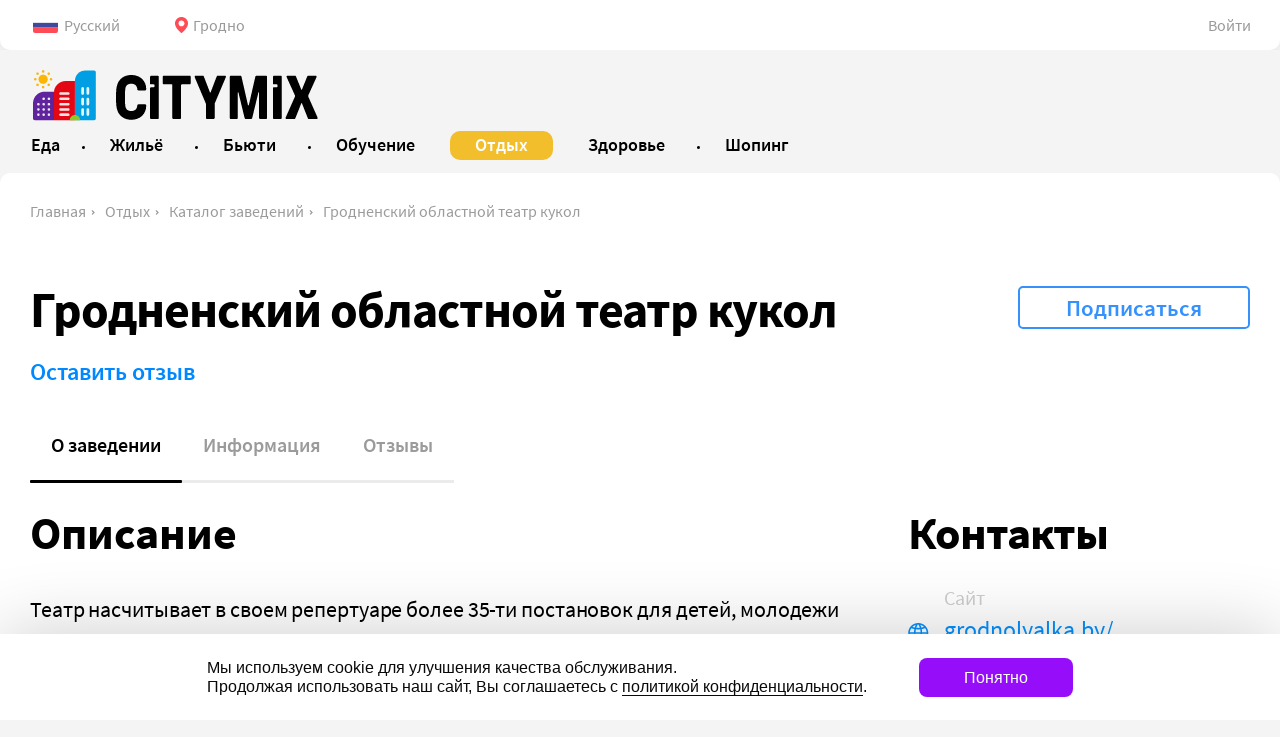

--- FILE ---
content_type: text/html; charset=UTF-8
request_url: https://citymix.by/grodno/eventmix/teatrkukol
body_size: 8980
content:
<!DOCTYPE html>
<html>
<head>
    <meta charset="utf-8">
            <meta name="viewport" content="width=1024,user-scalable=yes">
    
    <meta name="referrer" content="origin">
    <link href="/favicon.ico" rel="shortcut icon" type="image/x-icon">

                    <title>Гродненский областной театр кукол | Citymix.by</title>
                <meta name="keywords" content="театр кукол, куклы, спектакль, детский спектакль, rerjkmysq ntfnh">
                <meta name="description" content="Театр кукол в Гродно —адрес, время работы кассы, телефон театра. Оставляйте отзывы о кукольном театре в Гродно на портале Citymix.by и формируйте рейтинг!">
    
            <meta property="og:title" content="Гродненский областной театр кукол">
            <meta property="og:description" content="Один из самых интересных театров Беларуси.">
            <meta property="og:image" content="">
    
    <link data-src='common' rel='stylesheet' href='/var/cache/asset_4c85c56239256bcf317dc0a2be80adef.css'>
<link data-src='header' rel='stylesheet' href='/var/cache/asset_6347f3f3beaa784ddfe54d77cca498eb.css'>
<link data-src='company' rel='stylesheet' href='/var/cache/asset_176b7b6b5e7687c5d30dc49c6c7b6c0b.css'>
<link data-src='add-review' rel='stylesheet' href='/var/cache/asset_5b4e8f4b81a144805c82819828f76566.css'>
<link data-src='review-company-module' rel='stylesheet' href='/var/cache/asset_a0a50bd4098f6f26db3b9544f23fd4f6.css'>
<link data-src='footer' rel='stylesheet' href='/var/cache/asset_0f2fd3a45744d67bd430142636261fa1.css'>
<link data-src='breadcrumb' rel='stylesheet' href='/var/cache/asset_04413f1076a05953dfd2b34074e1f981.css'>
<link data-src='job-company-module' rel='stylesheet' href='/var/cache/asset_f0d32058f532091f4e3e44e4b30bcff8.css'></head>
<body>

<div class="layout__bg ">
    <div class="layout">
        <div class="header">
            <div class="hbar">

    <div class="hbar__settings">

        <div class="hbar__languages" data-dropdown='[{"id":"ru","name":"Русский","nameRu":"Русский"},{"id":"en","name":"English","nameRu":"Английский"},{"id":"pl","name":"Polski","nameRu":"Польский"},{"id":"lt","name":"Lietuvių","nameRu":"Литовский"}]'>
            <div class="hbar__language" data-lang="ru">Русский</div>
        </div>

        <div class="hbar__locations">
            <div class="hbar__location">Гродно</div>
        </div>
    </div>


    <div class="hbar__auth">
                    <div class="hbar__login">Войти</div>
            </div>
</div>


<div class="hcat__wrap">
    <div class="hcat">

        <a href="/" class="hcat__logo">
            <div class="hcat__logo-ico"></div>
            <div class="hcat__logo-text"></div>
        </a>

        <div class="hcat__navs">
            <div class="hcat__navs-hidden">
                                    <a class="hcat__nav "
                       href="/grodno/gastromix"
                       style="--header-nav-bg:rgb(228, 31, 38)"
                    >
                        <div class="hcat__nav-name">Еда</div>
                        <div class="hcat__nav-descr">Ресторанный портал</div>
                    </a>
                                    <a class="hcat__nav "
                       href="/grodno/housemix"
                       style="--header-nav-bg:rgb(0, 49, 149)"
                    >
                        <div class="hcat__nav-name">Жильё</div>
                        <div class="hcat__nav-descr">Гостиницы и хостелы</div>
                    </a>
                                    <a class="hcat__nav "
                       href="/grodno/beautymix"
                       style="--header-nav-bg:rgb(200, 105, 150)"
                    >
                        <div class="hcat__nav-name">Бьюти</div>
                        <div class="hcat__nav-descr">Красота и здоровье</div>
                    </a>
                                    <a class="hcat__nav "
                       href="/grodno/studymix"
                       style="--header-nav-bg:rgb(135, 191, 90)"
                    >
                        <div class="hcat__nav-name">Обучение</div>
                        <div class="hcat__nav-descr">Образовательный портал</div>
                    </a>
                                    <a class="hcat__nav hcat__nav--active"
                       href="/grodno/eventmix"
                       style="--header-nav-bg:rgb(242, 190, 44)"
                    >
                        <div class="hcat__nav-name">Отдых</div>
                        <div class="hcat__nav-descr">Развлекательный портал</div>
                    </a>
                                    <a class="hcat__nav "
                       href="/grodno/medmix"
                       style="--header-nav-bg:rgb(209, 205, 54)"
                    >
                        <div class="hcat__nav-name">Здоровье</div>
                        <div class="hcat__nav-descr">Оздоровительный портал</div>
                    </a>
                                    <a class="hcat__nav "
                       href="/grodno/marketmix"
                       style="--header-nav-bg:rgb(139, 0, 139)"
                    >
                        <div class="hcat__nav-name">Шопинг</div>
                        <div class="hcat__nav-descr">Бизнес портал</div>
                    </a>
                            </div>
        </div>

        <div class="hcat__more">Ещё</div>

    </div>

</div>
<script type="text/template" class="city__template" data-route="/:city">[{"id":2,"name":"Минск","slug":"minsk"},{"id":1,"name":"Витебск","slug":"vitebsk"},{"id":3,"name":"Гродно","slug":"grodno"},{"id":25,"name":"Гомель","slug":"gomel"},{"id":13,"name":"Брест","slug":"brest"},{"id":68,"name":"Могилёв","slug":"mogilev"},{"id":5,"name":"Барановичи","slug":"baranovichi"},{"id":6,"name":"Борисов","slug":"borisov"},{"id":58,"name":"Лида","slug":"lida"},{"id":63,"name":"Мозырь","slug":"mozyr"},{"id":82,"name":"Полоцк","slug":"polotsk"}]</script>
<script type="text/template" class="auth__template">

    <div class="auth" data-screen="login">

        <div class="auth__screen auth__screen--login">

            <div class="auth__header">Авторизация</div>

            <div class="auth__content">

                <label class="auth__label auth__label--login auth__label--focus">
                    <div class="auth__placeholder auth__placeholder--login-phone">Телефон</div>
                    <input class="auth__input auth__input--phone" type="tel" value="+375">
                </label>

                <label class="auth__label auth__label--password">
                    <div class="auth__placeholder auth__placeholder--password">Пароль</div>
                    <input type="password" class="auth__input auth__input--password">
                </label>

                <button class="auth__submit btload btload--white" data-text="Войти"><i class="btload__ico"></i><i class="btload__ico"></i><i class="btload__ico"></i></button>

                <div class="auth__button auth__button--recover" data-screen="recover">Восстановить пароль</div>
                <div class="auth__or">или</div>
                <div class="auth__button auth__button--register" data-screen="register">Зарегистрироваться</div>

            </div>


        </div>



        <div class="auth__screen auth__screen--register">

            <div class="auth__header">Регистрация</div>

            <div class="auth__content">
                <label class="auth__label auth__label--phone">
                    <div class="auth__placeholder auth__placeholder--phone">Телефон</div>
                    <input type="tel" class="auth__input auth__input--phone">
                    <div class="auth__hint">Мы вышлем СМС с кодом подтверждения</div>
                </label>


                <label class="auth__label auth__label--password">
                    <div class="auth__placeholder auth__placeholder--password">Пароль</div>
                    <input type="password" class="auth__input auth__input--password">
                </label>




                <label class="auth__label auth__label--sms-code">
                    <input type="text" class="auth__input auth__input--code" maxlength="5" placeholder="Код из СМС">
                </label>

                <div class="auth__hint auth__hint--sms" data-timer="30 секунд">Вы получите СМС через </div>
                <div class="auth__hint auth__hint--repeat-sms" data-repeat="Выслать повторно">Не получили CMC?</div>

                <button class="auth__submit btload btload--white" data-text="Зарегистрироваться" data-confirm="Подтвердить телефон"><i class="btload__ico"></i><i class="btload__ico"></i><i class="btload__ico"></i></button>


            </div>

        </div>


        <div class="auth__screen auth__screen--recover">

            <div class="auth__header">Новый пароль</div>

            <div class="auth__content">



                <label class="auth__label auth__label--phone  auth__label--focus">
                    <div class="auth__placeholder auth__placeholder--phone">Телефон</div>
                    <input type="tel" class="auth__input auth__input--phone" value="+375">
                    <div class="auth__hint">Мы вышлем СМС с кодом подтверждения</div>
                </label>

                <label class="auth__label auth__label--password ">
                    <div class="auth__placeholder auth__placeholder--new-password">Новый пароль</div>
                    <input type="password" class="auth__input auth__input--password">
                </label>


                <label class="auth__label auth__label--sms-code">
                    <input type="text" class="auth__input auth__input--code" maxlength="5" placeholder="Код из СМС">
                </label>

                <div class="auth__hint auth__hint--sms" data-timer="30 секунд">Вы получите СМС через </div>
                <div class="auth__hint auth__hint--repeat-sms" data-repeat="Выслать повторно">Не получили CMC? </div>

                <button class="auth__submit btload btload--white" data-text="Восстановить пароль" data-confirm="Подтвердить телефон"><i class="btload__ico"></i><i class="btload__ico"></i><i class="btload__ico"></i></button>


            </div>

        </div>

    </div>
</script>        </div>
        <div class="content">
                <div class="header__breadcrumbs">
                    <a href="/grodno" class="header__breadcrumb">Главная</a>
                    <a href="/grodno/eventmix" class="header__breadcrumb">Отдых</a>
                    <a href="/grodno/eventmix/catalog" class="header__breadcrumb">Каталог заведений</a>
                    <a href="/grodno/eventmix/teatrkukol" class="header__breadcrumb">Гродненский областной театр кукол</a>
            </div>

<script type="application/ld+json">{"@context":"https:\/\/schema.org","@type":"BreadcrumbList","itemListElement":[{"@type":"ListItem","position":1,"item":{"@id":"\/grodno","name":"Главная"}},{"@type":"ListItem","position":2,"item":{"@id":"\/grodno\/eventmix","name":"Отдых"}},{"@type":"ListItem","position":3,"item":{"@id":"\/grodno\/eventmix\/catalog","name":"Каталог заведений"}},{"@type":"ListItem","position":4,"item":{"@id":"\/grodno\/eventmix\/teatrkukol","name":"Гродненский областной театр кукол"}}]}</script><div class="e_header ">
    

<!--    <div class="button">Подписаться</div>-->

    <div class="e_header__func">

        <div class="btload button--pos e_header__subscribe "
             data-id="1339" data-subscribe="Подписаться" data-unsubscribe="Отписаться">
            <i class="btload__ico"></i>
            <i class="btload__ico"></i>
            <i class="btload__ico"></i>
        </div>

        
        

    </div>

    <h1 class="e_header__title">Гродненский областной театр кукол</h1>

    <div class="e_header__meta">
        <!-- Рейтинг -->
        
        <!-- Количество отзывов -->
        <div class="e_header__reviews">
                            <div class="review__add">Оставить отзыв</div>
                    </div>
    </div>
</div>


<div class="e_navs">
            <a href="#about" class="e_nav e_nav--about"
           style=""
           data-label="">
            О заведении        </a>
            <a href="#info" class="e_nav e_nav--info"
           style=""
           data-label="">
            Информация        </a>
            <a href="#review" class="e_nav e_nav--review"
           style=""
           data-label="">
            Отзывы        </a>
    </div>
<div class="company" data-id="1339">
    <div class="company__left">
            <div class="e_descr__wrapper observable">
        <div class="e_descr__anchor" id="about"></div>
        <div class="e_descr__title">Описание</div>
        <div class="e_descr">
            <div class="text">
                <p><p>Театр насчитывает в своем репертуаре более 35-ти постановок для детей, молодежи и взрослого зрителя.</p><p>В постановках Гродненского областного театра кукол широко используется весь арсенал выразительных средств современного театра кукол: различные системы кукол, маски, подвижные детали костюмов и декораций.<br></p></p>
                <div class="e_descr__more" style="display: none;">Читать далее</div>
            </div>
        </div>
    </div>


    <div class="e_info__wrapper observable">
        <div class="e_info__anchor" id="info"></div>
        <div class="e_info__title">Информация</div>
        <div class="e_info">
            <div class="e_info__table">

                                    <div class="e_info__table-row">
                        <div class="e_info__table-type">Тип</div>
                        <div class="e_info__table-descr">
                            <div class="e_info__table-icons ">
                                                                                                            <span class="e_info__type">Кино и театр</span>
                                                                                                </div>

                        </div>
                    </div>
                            </div>
<!--            <div class="e_info__table-more">Показать все характеристики</div>-->
        </div>
    </div>
                                <div class="review__module observable" >
    <div class="type__module" data-type="review"></div>
    <div class="review__anchor" id="review"></div>
    <div class="review__add">Оставить отзыв</div>
    <div class="review__title" data-count="">Отзывы</div>


            <div class="review__notice">Вы можете оставить отзыв об этом заведении.</div>
    
</div>
<script type="text/template" id="comment__template">

    <div class="cmadd">

        <textarea ref="comment__text" v-model="comment.text" class="cmadd__text"></textarea>
        <button class="cmadd__save" @click="save()"></button>
        <span @click="close()" class="cmadd__close">Передумал оставлять комментарий</span>

    </div>

</script>    </div>

    <div class="company__right sidebar">
            <div class="title">Контакты</div>

    <div class="contacts">

                    <div class="contact__item contact__item--site">
                <div class="contact__caption">Сайт</div>

                                    <a href="http://www.grodnolyalka.by/" target="_blank" data-id="1339" data-event="SocialClick" class="adb__click contact__value contact__value--site">grodnolyalka.by/</a>
                            </div>
        
                    <div class="contact__item contact__item--social">
                <div class="contact__caption">Соц. сети</div>
                <div class="contact__social-wrapper">
                                            <a href="https://www.instagram.com/grodno_lyalka/" target="_blank" data-id="1339" data-event="SocialClick" class="adb__click contact__social contact__social--instagram"></a>
                                            <a href="https://www.facebook.com/grodnolyalka/" target="_blank" data-id="1339" data-event="SocialClick" class="adb__click contact__social contact__social--facebook"></a>
                                            <a href="https://vk.com/grodnolyalka" target="_blank" data-id="1339" data-event="SocialClick" class="adb__click contact__social contact__social--vk"></a>
                                    </div>
            </div>
        
        
            <div class="contact">
                                    <div class="contact__item contact__item--address">
                        <div class="contact__caption">Адрес</div>
                        <div class="contact__value">
                            Гродно, Дзержинского, 1, к1                        </div>
                    </div>
                
                                    <div class="contact__item contact__item--map">
                        <i class="contact__map-fullscreen"></i>
                        <div class="contact__map" data-lat="53.685487" data-lng="23.836338"></div>
                        <div class="contact__map-getroutes" style="display: none;">Проложить маршрут</div>
                    </div>
                
                                    <div class="contact__item contact__item--phone">
                        <div class="contact__caption">Телефон</div>
                                                    <a href="tel:+375 (15) 255-98-16" class="contact__value contact__value--phone">
                                +375 (15) 255-98-16                                 <div class="contact__value-sub">Телефон кассы</div>
                            </a>
                                                    <a href="tel:+375 (15) 255-98-15" class="contact__value contact__value--phone">
                                +375 (15) 255-98-15                                 <div class="contact__value-sub"></div>
                            </a>
                                            </div>
                                                    <div class="contact__item contact__item--worktime">
                        <div class="contact__caption">Время работы</div>

                        <div class="contact__worktime-wrapper">
                            <i class="contact__worktime-close"></i>
                            
                                <div class="contact__value  ">
                                    <span class="contact__day">Пн</span>

                                                                            Выходной
                                    
                                </div>

                            
                                <div class="contact__value  ">
                                    <span class="contact__day">Вт</span>

                                                                                                                        12:00 − 19:00                                            <br>
                                                                            
                                </div>

                            
                                <div class="contact__value  ">
                                    <span class="contact__day">Ср</span>

                                                                                                                        12:00 − 19:00                                            <br>
                                                                            
                                </div>

                            
                                <div class="contact__value  ">
                                    <span class="contact__day">Чт</span>

                                                                                                                        12:00 − 19:00                                            <br>
                                                                            
                                </div>

                            
                                <div class="contact__value  ">
                                    <span class="contact__day">Пт</span>

                                                                                                                        12:00 − 19:00                                            <br>
                                                                            
                                </div>

                            
                                <div class="contact__value contact__value--today contact__value--inactive">
                                    <span class="contact__day">Сб</span>

                                                                                                                        09:30 − 14:00                                            <br>
                                                                            
                                </div>

                            
                                <div class="contact__value  ">
                                    <span class="contact__day">Вс</span>

                                                                                                                        09:30 − 14:00                                            <br>
                                                                            
                                </div>

                                                    </div>
                    </div>
                            </div>
        
            </div>
        <div class="wws" data-company="1339">
    <div class="wws__title">Хотите у нас работать?</div>
    <div class="wws__subtitle">Оставьте заявку и мы с вами свяжемся</div>
    <div class="wws__button">Оставить заявку</div>
</div><script type="text/template" id="job_form">
    <div class="vr__form">
        <div class="vr__field">
            <div class="vr__caption">Имя</div>
            <input type="text" class="vr__input" v-model="form.name">
        </div>

        <div class="vr__field">
            <div class="vr__caption">E-mail</div>
            <input type="text" class="vr__input" v-model="form.email">
        </div>

        <div class="vr__field">
            <div class="vr__caption">Телефон</div>
            <input type="tel" class="vr__input" v-model="form.phone">
        </div>

        <div class="vr__field">
            <div class="vr__caption">Желаемая работа</div>
            <input type="text" class="vr__input" v-model="form.job">
        </div>

        <div class="vr__field">
            <div class="vr__caption">Другая информация</div>
            <textarea
                class="vr__input vr__input--textarea"
                v-model="form.text"
                ref="textarea"
            ></textarea>
        </div>

        <div class="vr__field">
            <div class="vr__add-resume" ref="resume" v-text="form.resume ? form.resume.previewName : 'Добавить резюме'"></div>
            <div v-if="uploading" class="vr__progress">{{progress}}</div>
        </div>

        <div class="vr__field">
            <button
                class="vr__submit btload btload--white"
                :class="{'btload--loading' : loading}"
                @click="save()"
                data-text="Отправить"><i class="btload__ico"></i><i class="btload__ico"></i><i class="btload__ico"></i></button>
        </div>
    </div>
</script>        <a href="https://citymix.by/grodno/gastromix/yellowstreet" target="_blank" data-slug="desktopSidebarBig" data-id="88" data-event="AdbClick" class="adb adb__click">
    <img class="adb__img" src="https://cdn.citymix.by/images/2025/12/06/3fa1e3234977367c21134acdcaafb4---jpg_370x658_3f68b_convert.jpg">
</a>        <a href="https://citymix.by/grodno/marketmix/yourmoodstyle" target="_blank" data-slug="desktopSidebarSmall" data-id="92" data-event="AdbClick" class="adb adb__click">
    <img class="adb__img" src="https://cdn.citymix.by/images/2025/12/23/fced02c31204c7c56192b869bc9b72---jpg_370x208_1a67c_convert.jpg">
</a>    </div>
</div>
<script type="text/template" class="files__template"></script><script type="text/x-template" id="rwadd__template" data-store='{"sliders":[{"id":1,"name":"Индивидуальный подход","value":0},{"id":2,"name":"Порядочность","value":0},{"id":3,"name":"Качество услуг","value":0},{"id":4,"name":"Профессионализм","value":0},{"id":5,"name":"Цена","value":0},{"id":6,"name":"Рекомендую","value":0}],"companyId":1339,"companyName":"Гродненский областной театр кукол","cityId":3,"companyReadonly":true,"maxlengthReview":"4000"}'>

    <div class="rwadd">

        <div class="rwadd__field rwadd__field--images">

            <div v-for="image in images" :key="image.id" class="rwadd__image-wrap" v-upload="image">
                <div :class="{rwadd__image: true, 'rwadd__image--uploading': image.uploading, 'rwadd__image--uploaded': image.file, 'rwadd__image--empty': image.empty}"
                     :data-percent="image.percent || '0%'">

                    <img v-if="image.file" :src="image.file.preview" class="rwadd__image-preview">
                    <i v-if="image.uploading || image.file" @click="removeImage(image)" class="rwadd__image-remove"></i>
                </div>
            </div>

        </div>


        <div class="rwadd__field" v-show="!store.companyReadonly">
            <div class="rwadd__caption">Заведение</div>
            <input class="rwadd__input"
                   ref="rwadd__company"
                   :readonly="store.companyReadonly"
                    v-model="store.companyName">

        </div>

        <div class="rwadd__sliders">
            <div v-for="slider in store.sliders" class="rwadd__slider" v-slider="slider">
                <div class="rwadd__slider-title" v-html="slider.name"></div>
                <div class="rwadd__slider-track" :data-value="slider.value">
                    <div class="rwadd__slider-handler" v-html="slider.value || 'Потяните'"></div>
                </div>
            </div>
        </div>


        <div class="rwadd__field rwadd__field--txt rwadd__field--required">
            <div class="rwadd__caption">Текст отзыва</div>
            <textarea class="rwadd__input rwadd__txt" ref="rwadd__text" v-model="text"></textarea>
        </div>

        <div class="rwadd__field rwadd__field--submit">
            <button data-text="Отправить" :class="{rwadd__submit: true, btload: true, 'btload--white': true, 'btload--loading': loading}"
                                            @click="save()">
                <i class="btload__ico"></i><i class="btload__ico"></i><i class="btload__ico"></i>
            </button>
        </div>

    </div>
</script>        </div>
        <div class="footer ">
    <div class="footer__content">

        <div class="footer__company">
            <a href="/" class="footer__logo"></a>
            <div class="footer__rights">© 2026, ООО «Студия 111»<div class="footer__rights-info">Информационный портал<br> вашего города</div></div>
        </div>

        <div class="footer__navs-wrapper">
            <div class="footer__navs">
                                                            <a href="/about" class="footer__nav">О проекте</a>
                                            <a href="/rules" class="footer__nav">Правила портала</a>
                                            <a href="/contact" class="footer__nav">Обратная связь</a>
                                            <a href="/offer" class="footer__nav">Публичная оферта</a>
                                            <a href="/b2b" class="footer__nav">Для бизнеса</a>
                                            <a href="/partners" class="footer__nav">Партнеры</a>
                                            <a href="/franchise" class="footer__nav">Франшиза</a>
                                            <a href="/offer-shops" class="footer__nav">Предложение для ТЦ</a>
                                                </div>

                            <div class="footer__categories-wrapper">
                    <div class="footer__categories">
                                                    <a href="/grodno/gastromix" class="footer__category">Еда</a>
                                                    <a href="/grodno/housemix" class="footer__category">Жильё</a>
                                                    <a href="/grodno/beautymix" class="footer__category">Бьюти</a>
                                                    <a href="/grodno/studymix" class="footer__category">Обучение</a>
                                                    <a href="/grodno/eventmix" class="footer__category">Отдых</a>
                                                    <a href="/grodno/medmix" class="footer__category">Здоровье</a>
                                                    <a href="/grodno/marketmix" class="footer__category">Шопинг</a>
                                            </div>
                </div>
            
                            <div class="footer__categories-wrapper">
                    <div class="footer__categories">
                                                    <a href="/grodno/eventmix/catalog" class="footer__category">Каталог заведений</a>
                                                    <a href="/grodno/eventmix/afisha" class="footer__category">Афиша</a>
                                                    <a href="/grodno/eventmix/news" class="footer__category">Новости и события</a>
                                                    <a href="/grodno/eventmix/promo" class="footer__category">Акции и розыгрыши</a>
                                                    <a href="/grodno/eventmix/review" class="footer__category">Отзывы</a>
                                                    <a href="/grodno/eventmix/activity" class="footer__category">Кроме того</a>
                                                    <a href="/grodno/eventmix/article" class="footer__category">Обзоры и статьи</a>
                                                    <a href="/gifts" class="footer__category">Ситимикс Лобби</a>
                                            </div>
                </div>
            
        </div>
    </div>
    <div class="footer__buttons">
                    <div class="footer__social-networks">
                                    <a href="https://www.instagram.com/bizlab.by/" target="_blank" class="footer__social footer__social--instagram"></a>
                            </div>
        
        <div class="footer__applications">
            <a href="https://apps.apple.com/ru/app/citymix-by/id1521165471" class="footer__application footer__application--appstore"></a>
            <a href="https://play.google.com/store/apps/details?id=by.citymix.app" class="footer__application footer__application--googleplay"></a>
        </div>
    </div>
</div><div class="cookie-disclaimer"></div>

<script type="text/template" id="cookie-template">

    <transition name="up">
        <div v-if="visible" class="cookie">

            <div class="cookie__container">
                <i class="cookie__close" @click="close"></i>
                <p class="cookie__message" @click="police($event)">
                    Мы используем cookie для улучшения качества обслуживания.
                    <br>
                    Продолжая использовать наш сайт, Вы соглашаетесь с
                    <span>политикой конфиденциальности</span>.
                </p>
                <button class="cookie__btn" @click="agree()">Понятно</button>
            </div>

        </div>
    </transition>

</script>    </div>
</div>

<script data-src='common' src='/var/cache/asset_8f6690ba90a88b9a4835e722fe1abbb0.js'></script>
<script data-src='header' src='/var/cache/asset_0e19c2808fa29d0000a00f63d91f478b.js'></script>
<script data-src='company' src='/var/cache/asset_ad01619d78ae4085a75d94b1d1316994.js'></script>
<script data-src='add-review' src='/var/cache/asset_843792bc39e47e81f583e00e03c63446.js'></script>
<script data-src='review-company-module' src='/var/cache/asset_31525fb5b71258b838c1d952a20865f3.js'></script>
<script data-src='footer' src='/var/cache/asset_3271bec03c0f645a42cbcaff2ba75f7a.js'></script>
<script data-src='job-company-module' src='/var/cache/asset_c43ed742f51ce86647e519e675f71647.js'></script>
<script>
    (function(i,s,o,g,r,a,m){i['GoogleAnalyticsObject']=r;i[r]=i[r]||function(){
        (i[r].q=i[r].q||[]).push(arguments)},i[r].l=1*new Date();a=s.createElement(o),
        m=s.getElementsByTagName(o)[0];a.async=1;a.src=g;m.parentNode.insertBefore(a,m)
    })(window,document,'script','//www.google-analytics.com/analytics.js','ga');

    ga('create', 'UA-176395199-1', 'citymix.by');

    ga('send', 'pageview');

</script>

<!-- Google tag (gtag.js) -->
<script async src="https://www.googletagmanager.com/gtag/js?id=G-G19H3ZEDNT"></script>
<script>
    window.dataLayer = window.dataLayer || [];
    function gtag(){dataLayer.push(arguments);}
    gtag('js', new Date());

    gtag('config', 'G-G19H3ZEDNT');
</script>

<!-- Yandex.Metrika counter -->
<script type="text/javascript" >
    (function(m,e,t,r,i,k,a){m[i]=m[i]||function(){(m[i].a=m[i].a||[]).push(arguments)};
        m[i].l=1*new Date();k=e.createElement(t),a=e.getElementsByTagName(t)[0],k.async=1,k.src=r,a.parentNode.insertBefore(k,a)})
    (window, document, "script", "https://mc.yandex.ru/metrika/tag.js", "ym");

    ym(66786715, "init", {
        clickmap:true,
        trackLinks:true,
        accurateTrackBounce:true
    });
</script>
<noscript><div><img src="https://mc.yandex.ru/watch/66786715" style="position:absolute; left:-9999px;" alt="" /></div></noscript>
<!-- /Yandex.Metrika counter --><script>
    app.mobile=0;
    app.beta=1;
    app.apiUrl="https://api.citymix.by";
    app.userId=0;
    app && app.runModules && app.runModules();
</script>
</body>
</html>

--- FILE ---
content_type: text/css
request_url: https://citymix.by/var/cache/asset_176b7b6b5e7687c5d30dc49c6c7b6c0b.css
body_size: 16303
content:
@keyframes smartphoto{from{opacity:0}to{opacity:1}}@keyframes smartphoto-img-wrap{from{opacity:0}to{opacity:1}}@keyframes smartphoto-inner{from{transform:translate(0,100px)}to{transform:translate(0,0)}}@keyframes smartphoto-loader{0%{opacity:.4;transform:rotate(0deg)}50%{opacity:1;transform:rotate(180deg)}100%{opacity:.4;transform:rotate(360deg)}}@keyframes smartphoto-appear{0%{display:none;opacity:0}1%{display:block;opacity:0}100%{display:block;opacity:1}}@keyframes smartphoto-hide{0%{display:block;opacity:1}99%{display:block;opacity:0}100%{display:none;opacity:0}}.smartphoto{position:fixed;z-index:100;top:0;left:0;width:100%;height:100%;background-color:#000;opacity:1;font-family:sans-serif;cursor:pointer;-webkit-transition:opacity .3s ease-out;-moz-transition:opacity .3s ease-out;-ms-transition:opacity .3s ease-out;-o-transition:opacity .3s ease-out;transition:opacity .3s ease-out;transition:all 0.3s ease-out;animation-name:smartphoto;animation-duration:.3s;animation-timing-function:ease-out}.smartphoto[aria-hidden="true"]{display:none}.smartphoto-close{opacity:0}.smartphoto-count{display:inline-block;color:#FFF;font-size:16px}.smartphoto-header{display:block;box-sizing:border-box;position:fixed;z-index:102;top:0;left:0;width:100%;height:50px;padding:15px;background-color:rgba(0,0,0,.2)}.smartphoto-content{display:block;position:absolute;top:0;left:0;width:100%;height:100%}.smartphoto-dismiss{display:block;position:absolute;top:15px;right:10px;width:20px;height:20px;padding:0;border:none;background-color:transparent;background-image:url([data-uri]);text-shadow:0 1px 0 #FFF;color:#FFF;font-size:30px;text-decoration:none;cursor:pointer;line-height:1}.smartphoto-body{position:relative;z-index:102;width:100%;height:100%;margin:0 auto}.smartphoto-inner{position:relative;width:100%;height:100%;vertical-align:top}.smartphoto-img{display:none;max-width:none;width:auto;height:auto;cursor:zoom-in;-webkit-user-select:none;-moz-user-select:none;-ms-user-select:none;user-select:none;transition:transform 0.3s ease-out;-webkit-user-drag:none}.smartphoto-img.active{display:block}.smartphoto-img-onmove{cursor:grab;cursor:-webkit-grab;transition:none}.smartphoto-img-elasticmove{transition:transform 0.3s ease-out}.smartphoto-img-wrap{display:inline-block;opacity:1;-webkit-transition:opacity .3s ease-out;-moz-transition:opacity .3s ease-out;-ms-transition:opacity .3s ease-out;-o-transition:opacity .3s ease-out;transition:opacity .3s ease-out;animation-name:smartphoto-img-wrap;animation-duration:.3s;animation-timing-function:ease-out}.smartphoto-img-left{transform:translateX(150%)!important}.smartphoto-img-right{transform:translateX(-150%)!important}.smartphoto-arrows{list-style-type:none;margin:0;padding:0;position:relative;z-index:1002;top:50%;left:0;opacity:1;animation-name:smartphoto-appear;animation-duration:.3s;animation-timing-function:ease-out}.smartphoto-arrows[aria-hidden="true"]{animation-name:smartphoto-hide;display:none}.smartphoto-arrows li{display:block;position:absolute;top:50%;width:30px;height:30px;animation-duration:.3s;animation-timing-function:ease-out;animation-name:smartphoto-appear}.smartphoto-arrows li:focus{outline:none}.smartphoto-arrows [aria-hidden="true"]{animation-name:smartphoto-hide;display:none}.smartphoto-arrows a{display:block;width:100%;height:100%;text-decoration:none}.smartphoto-arrow-right{right:0;background-image:url([data-uri])}.smartphoto-arrow-left{left:0;background-image:url([data-uri])}.smartphoto-nav{position:absolute;bottom:0;left:0;width:100%;opacity:1;animation-name:smartphoto-appear;animation-duration:.3s;animation-timing-function:ease-out}.smartphoto-nav[aria-hidden="true"]{animation-name:smartphoto-hide;display:none}.smartphoto-nav ul{display:block;overflow-x:scroll;list-style:none;margin:0;padding:0;text-align:center;white-space:nowrap;-webkit-overflow-scrolling:touch}.smartphoto-nav li{display:inline-block;overflow:hidden;width:50px;height:50px}.smartphoto-nav a{display:block;width:100%;height:100%;background-color:#FFF;background-position:center center;background-size:cover;opacity:.5}.smartphoto-nav a:focus{opacity:.8}.smartphoto-nav a.current{opacity:1}.smartphoto-nav img{width:auto;height:100%}.smartphoto-list{list-style-type:none;position:absolute;z-index:101;top:0;left:0;margin:0;padding:0;white-space:nowrap}.smartphoto-list li{display:block;position:absolute;top:0;left:0;width:100%;height:100%;transition:all 0.3s ease-out}.smartphoto-list li:focus{outline:none}.smartphoto-list-onmove{transition:all 0.3s ease-out}.smartphoto-caption{overflow:hidden;box-sizing:border-box;position:absolute;top:0;left:0;width:100%;height:50px;padding:0 50px;color:#FFF;font-size:12px;text-align:center;line-height:50px;white-space:nowrap;text-overflow:ellipsis}.smartphoto-caption:focus{outline:none}.smartphoto-loader-wrap{display:block;position:relative;z-index:103;width:0;height:0;transform:translate(50vw,50vh)}.smartphoto-loader{position:absolute;z-index:101;top:0;left:0;width:30px;height:30px;margin-top:-25px;margin-left:-25px;border:8px solid #17CDDD;border-right-color:transparent;border-radius:50%;animation:smartphoto-loader .5s infinite linear}.smartphoto-img-clone{position:fixed;z-index:100;top:0;left:0;transition:letf .3s ease-out,right .3s ease-out,top .3s ease-out,opacity .3s ease-out,transform 0.01s ease-out}.smartphoto-sr-only{overflow:hidden;position:absolute;width:1px;height:1px;margin:-1px;padding:0;border:0;clip:rect(0,0,0,0)}
.company{font:0/0 a}.company__left{display:inline-block;vertical-align:top;width:72%;padding:0 65px 0 0}.company__right{display:inline-block;vertical-align:top;width:28%;padding:0 25px 0 0}

.slider{font:0/0 a;overflow-x:hidden}.slider__line{display:flex;width:100%;transition:transform 0.2s ease}.slider__slide{display:inline-block;vertical-align:top;transition:transform 150ms;flex-shrink:0}.slider__buttons{display:inline-block;position:absolute;right:0;width:90px}.slider__button{border:none;min-width:30px;min-height:50px;background:url("data:image/svg+xml,%3Csvg width='12' height='22' xmlns='http://www.w3.org/2000/svg'%3E%3Cg id='Page-1' stroke='none' stroke-width='1' fill='none' fill-rule='evenodd' stroke-linecap='round' stroke-linejoin='round'%3E%3Cg id='Desktop-HD-Copy-10' transform='translate(-253 -1603)' stroke='%23000' stroke-width='2'%3E%3Cg id='Group-25-Copy' transform='translate(243 1359)'%3E%3Cg id='Group-7'%3E%3Cg id='Group-10'%3E%3Cg id='Group-16-Copy' transform='rotate(-180 18 217)'%3E%3Cpath id='Path-2' d='M15 169l10 10-10 10'/%3E%3C/g%3E%3C/g%3E%3C/g%3E%3C/g%3E%3C/g%3E%3C/g%3E%3C/svg%3E") 50% 50% no-repeat;background-size:65%;opacity:1;transition:0.4s}.slider__button--hover:hover{cursor:pointer}.slider__nextBtn{transform:rotate(180deg);position:absolute;right:0}
.e_header{margin:0 0 21px 0;position:relative}.e_header--with-logo{padding-left:134px;position:relative;min-height:111px}.e_header__wrap{display:flex;justify-content:space-between}.e_header__func{display:flex;position:relative;justify-content:flex-end;top:40px}.e_header__subscribe{right:0;top:-5px;width:232px;text-align:center;cursor:pointer;transition:background 200ms;padding:5px 20px;font:600 23px/29px 'source sans pro';border-radius:5px;display:inline-block;border:2px solid #3491fe;color:#3491FE}.e_header__subscribe:before{content:attr(data-subscribe)}.e_header__subscribe--unsubscribe:before{content:attr(data-unsubscribe)}.e_header__subscribe:hover{background:#3491fe;color:#fff}.e_header__subscribe--unsubscribe{border-color:#d7d7d7;color:#d7d7d7}.e_header__subscribe--unsubscribe:hover{color:#fff;background:#3C3C3C;border-color:#3C3C3C}.e_header__subscribe.btload--loading{pointer-events:none}.e_header__logo{position:absolute;left:0;top:0;border-radius:17px;background:no-repeat 50% / contain;width:111px;height:111px;border:1px solid #e6e6e6}.e_header__title{font:700 50px/42px 'source sans pro';letter-spacing:-1px;margin:0 0 25px 0;color:#000}.e_header__meta{align-items:center;display:flex}.e_header__reviews{color:#9B9B9B;font:400 24px/31px 'source sans pro';letter-spacing:-.09px;margin:0 48px 0 0;cursor:pointer}.e_header__reviews:hover{text-decoration:underline}.e_header__buttons{display:flex;display:none}.e_header__button{border-radius:5px;padding:0 35px;font:600 20px/32px 'source sans pro';color:#fff;cursor:pointer}.e_header__button+.e_header__button{margin-left:17px}.e_header__button--delivery{background:linear-gradient(to right,#FF985A,#FF6E2D)}.e_header__button--delivery:hover{background:linear-gradient(to right,#e38353,#e36d2d)}.e_header__button--reserve{background:linear-gradient(to right,#545654,#2A2B2A)}.e_header__button--reserve:hover{background:linear-gradient(to right,#383a38,#0e0f0e)}.e_header__reviews>.review__add{position:static}.rating__wrapper--e_header{margin:0 48px 0 0}.rating__wrapper--e_header>.rating{position:relative;width:40px;height:40px;margin:0 20px 0 0}.rating__wrapper--e_header>.rating>.rating__ico{width:40px}.images{position:relative;padding-top:33.5%;margin:0 -30px;overflow:hidden}.image__wrap{position:absolute}.image__wrap:nth-child(1){left:0;top:0;width:71%;height:100%;border-right:1px solid #fff}.image__wrap:nth-child(2){right:0;top:0;width:29%;height:50%;border-bottom:1px solid #fff}.image__wrap:nth-child(3){right:0;bottom:0;width:29%;height:50%}.image{position:absolute;width:100%;height:100%;left:0;right:0;object-fit:cover}.image__added{position:absolute;right:0;bottom:0;width:29%;height:50%;background:rgba(0,0,0,.5);font:400 51px/234px 'source sans pro';text-align:center;color:#fff;cursor:pointer;transition:background-color 200ms}.image__added:hover{background-color:rgba(0,0,0,.6)}.button{padding:5px 20px;font:600 23px/29px 'source sans pro';border-radius:5px;display:inline-block;border:2px solid #C2DEFF;color:#3491FE;cursor:pointer;transition:0.2s}.button--pos{margin:0 0 0 15px}.button--pos:first-child{margin:0}.button:hover{color:#fff;border:2px solid #3491FE;background:#3491FE}.button:active{background-color:#2E82E4}.button--orange{border:2px solid #FE8134;color:#FE8134}.button--orange:hover{border:2px solid #FE8134;background-color:#FE8134;color:#fff}.button--orange:active{background-color:#E4732E}.button--grey{border:2px solid #d7d7d7;color:#d7d7d7}.button--grey:hover{background-color:#3C3C3C;border:2px solid #3C3C3C;color:#fff}.button--grey:active{background-color:#353535}@media(max-width:1240px){.button--pos{padding-left:10px;padding-right:10px}}@media(max-width:1180px){.button--pos{width:150px;font-size:16px;text-align:center;padding-left:5px;padding-right:5px}}
.layout__bg--gastro .e_header__title{color:#fff}
.e_navs{display:flex;overflow-y:hidden;overflow-x:auto;margin:0 65px 21px 0;width:72%;position:sticky;top:0;background:#fff;z-index:5}.e_navs:before{content:'';background:linear-gradient(rgba(255,255,255,.3),rgba(255,255,255,.3)) repeat-x 0 100% / 1px 3px;height:3px;left:0;right:65px;position:absolute;bottom:0;border-radius:2px}.e_navs::-webkit-scrollbar{display:none}.e_nav{white-space:nowrap;padding:20px 21px 19px 21px;font:600 20px/33px 'source sans pro';color:#9B9B9B;cursor:pointer;border-bottom:3px solid rgba(59,59,61,.1);position:relative}.e_nav:hover{color:#000}.e_nav--active{color:#000}.e_nav--active:before{content:'';bottom:-3px;left:0;right:0;height:3px;position:absolute;background:#000;border-radius:2px}.layout__bg--gastro .e_navs{background:#2B2B2B}.tippy-box[data-theme~='files'] .tippy-content{padding:0}.tippy-box[data-theme~='files'] .file{font:400 16px/21px 'source sans pro';border-bottom:1px solid #ddd;color:#fff;display:block;padding:10px 18px;cursor:pointer;min-width:150px}.tippy-box[data-theme~='files'] .file:last-child{border-bottom:none}.tippy-box[data-theme~='files'] .file:hover{background:rgba(255,255,255,.1)}
.layout__bg--gastro .e_nav:hover{color:#fff}.layout__bg--gastro .e_nav--active{color:#FF9500}.layout__bg--gastro .e_nav--active:before{background-color:#ff9500}
.e_descr__wrapper{margin:0 0 50px 0}.e_descr__anchor{position:absolute;margin:-100px 0 0 0}.e_descr__title{font:700 46px/58px 'source sans pro'}.e_descr__text{margin:0 0 33px 0}.e_descr__text>p{color:#000;font:400 26px/39px 'source sans pro';letter-spacing:-.1px;margin:0 0 15px 0}.e_descr__text>p:last-child{margin:0}.e_descr__text a:hover{color:red}.e_descr__text>.e_descr__more{font:400 20px/39px 'source sans pro';letter-spacing:-.08px;color:#9B9B9B;margin:7px 0 0 0;cursor:pointer;display:inline-block;vertical-align:baseline}.e_descr__text>.e_descr__more:hover{color:#000}.e_descr__video{border-radius:5px;overflow:hidden;position:relative;padding-top:40.42553%}.e_descr__video>iframe{position:absolute;top:0;left:0;width:100%;height:100%}
.layout__bg--gastro .e_descr__title{color:#fff}.layout__bg--gastro .e_descr>.text>p{color:#fff}
.e_info__wrapper{margin:0 0 50px 0}.e_info__anchor{position:absolute;margin:-100px 0 0 0}.e_info__title{font:700 46px/58px 'source sans pro';letter-spacing:-1px;margin:0 0 7px 0}.e_info__table-row{display:flex;justify-content:space-between;overflow:hidden;border-bottom:1px solid #D8D8D8;padding:6px 0 13px 0;color:#000;font:400 22px/30px 'source sans pro';letter-spacing:-.1px;align-items:flex-start}.e_info__table-row:last-child{border-bottom:none}.e_info__table-type{width:50%}.e_info__table-descr{width:50%}.e_info__table-icons{display:flex;flex-wrap:wrap;justify-content:flex-end;margin:0 -28px 0 0}.e_info__table-icons--pics{margin-right:0}.e_info__table-icon{width:30px;height:30px;background:no-repeat 50%}.e_info__table-icon+.e_info__table-icon{margin:0 0 0 11px}.e_info__table-icon--umbrella{background-image:url("data:image/svg+xml,%3Csvg width='29' height='29' xmlns='http://www.w3.org/2000/svg'%3E%3Cg id='Page-1' stroke='none' stroke-width='1' fill='none' fill-rule='evenodd'%3E%3Cg id='Конечная-без-фото-в-топе' transform='translate(-993 -1704)'%3E%3Cg id='Group-11' transform='translate(214 496)'%3E%3Cg id='Group-61' transform='translate(30 837)'%3E%3Cg id='Group-42' transform='translate(749 371)'%3E%3Cg id='Group-13'%3E%3Cpath id='Rectangle' d='M0 0h29.16v29.16H0z'/%3E%3Cg id='noun_dining-table_1067897' transform='translate(0 8.91)' fill='%23000' fill-rule='nonzero'%3E%3Cg id='Group'%3E%3Cpath d='M7.873 9.623H4.374L3.149 5.599c.583-.35 1.342-.933 1.342-1.808A3.26 3.26 0 001.225.525c-.467 0-.7.466-.642.758l2.741 8.923-1.808 7.99c-.058.291.117.641.409.7.058 0 .524.058.7-.409l1.807-7.64h3.441c.758-.058 2.041 3.558 2.683 7.582.117.642 1.225.7 1.166-.175-.408-2.624-1.633-8.631-3.849-8.631zM3.383 3.79c0 .175-.234.466-.584.641l-.816-2.624c.816.35 1.4 1.108 1.4 1.983zm14.055 14.406c-.117.875 1.05.816 1.166.175.642-4.024 1.925-7.64 2.683-7.582h3.44l1.809 7.64c.175.525.641.467.7.408.291-.058.524-.408.408-.7l-1.867-7.931 2.8-8.923c.116-.292-.117-.758-.642-.758A3.26 3.26 0 0024.67 3.79c0 .875.817 1.516 1.342 1.808l-1.225 4.024h-3.558c-2.157 0-3.382 6.007-3.79 8.573zm9.74-16.33l-.817 2.625c-.35-.234-.584-.467-.584-.642a2.09 2.09 0 011.4-1.983z' id='Shape'/%3E%3Cpath d='M20.412 6.765H8.748c-.758 0-1.4.642-1.4 1.4 0 .35.234.583.584.583s.583-.233.583-.583a.25.25 0 01.233-.233h2.8l2.449 4.199v6.007H12.48c-.35 0-.583.233-.583.583s.234.583.583.583h4.141c.35 0 .583-.233.583-.583s-.233-.583-.583-.583h-1.458V12.13l2.45-4.2h2.799a.25.25 0 01.233.234c0 .35.234.583.583.583.35 0 .584-.233.584-.583 0-.817-.642-1.4-1.4-1.4zm-6.415 3.033l-1.108-1.866h1.108v1.866zm1.166 0V7.932h1.108l-1.108 1.866z' id='Shape'/%3E%3C/g%3E%3C/g%3E%3Cg id='noun_Restaurant_1067964' transform='translate(7.29)' fill='%23000' fill-rule='nonzero'%3E%3Cg id='Group'%3E%3Cpath d='M11.964 15.921V14.58c1.284-.292 2.217-1.4 2.217-2.741 0-.35-.234-.583-.584-.583H9.165a.584.584 0 00-.583.583c0 1.341.933 2.45 2.216 2.741v1.283H7.824V6.532h6.065c.35 0 .642-.35.583-.7C13.714 2.449 10.682 0 7.241 0S.767 2.45.009 5.832c-.058.35.175.7.583.7h6.065v9.39H3.683V14.58c1.283-.292 2.216-1.4 2.216-2.741 0-.35-.233-.583-.583-.583H.884a.584.584 0 00-.584.583c0 1.341.934 2.45 2.217 2.741v1.283l9.447.058zm-2.1-3.499h3.034a1.578 1.578 0 01-1.517 1.05c-.7.058-1.283-.408-1.516-1.05zM7.242 1.166c2.682 0 5.015 1.75 5.89 4.2H1.35c.874-2.45 3.207-4.2 5.89-4.2zM1.584 12.422h3.032a1.578 1.578 0 01-1.516 1.05c-.7.058-1.283-.408-1.516-1.05z' id='Shape'/%3E%3C/g%3E%3C/g%3E%3C/g%3E%3C/g%3E%3C/g%3E%3C/g%3E%3C/g%3E%3C/g%3E%3C/svg%3E")}.e_info__table-icon--table{background-image:url("data:image/svg+xml,%3Csvg width='28' height='29' xmlns='http://www.w3.org/2000/svg'%3E%3Cg id='Page-1' stroke='none' stroke-width='1' fill='none' fill-rule='evenodd'%3E%3Cg id='Конечная-без-фото-в-топе' transform='translate(-1034 -1704)' stroke='%23000' stroke-width='1.296'%3E%3Cg id='Group-11' transform='translate(214 496)'%3E%3Cg id='Group-61' transform='translate(30 837)'%3E%3Cg id='Group-42' transform='translate(749 371)'%3E%3Cg id='Group-24' transform='translate(40.5)'%3E%3Cg id='Group-23' transform='translate(1.62 1.62)'%3E%3Ccircle id='Oval' cx='12.96' cy='12.96' r='12.96'/%3E%3Ccircle id='Oval' cx='12.96' cy='7.29' r='1.62'/%3E%3Ccircle id='Oval-Copy-6' cx='19.44' cy='7.29' r='1.62'/%3E%3Ccircle id='Oval-Copy-7' cx='16.2' cy='12.96' r='1.62'/%3E%3C/g%3E%3C/g%3E%3C/g%3E%3C/g%3E%3C/g%3E%3C/g%3E%3C/g%3E%3C/svg%3E")}.e_info__table-icon--cocktail{background-image:url("data:image/svg+xml,%3Csvg width='18' height='28' xmlns='http://www.w3.org/2000/svg'%3E%3Cg id='Page-1' stroke='none' stroke-width='1' fill='none' fill-rule='evenodd'%3E%3Cg id='Конечная-без-фото-в-топе' transform='translate(-1079 -1704)' fill='%23000' fill-rule='nonzero'%3E%3Cg id='Group-11' transform='translate(214 496)'%3E%3Cg id='Group-61' transform='translate(30 837)'%3E%3Cg id='Group-42' transform='translate(749 371)'%3E%3Cg id='Group-38' transform='translate(81)'%3E%3Cg id='noun_Cocktail_1068050' transform='translate(5.67)'%3E%3Cpath d='M17.321 1.283c-.058-.292-.408-.525-.7-.408l-3.499.875c-.233.058-.408.233-.467.524L12.364 4.9h-1.866A5.099 5.099 0 006.124.117C3.324-.35.642 1.575.175 4.432c-.408 2.508 1.108 4.9 3.44 5.716l-.35 1.166c-1.165 4.2 1.109 9.098 5.658 9.448v6.065H4.549c-.35 0-.583.233-.583.583s.233.584.583.584h9.914c.35 0 .584-.234.584-.584s-.234-.583-.584-.583H10.09v-6.123c4.55-.409 6.824-5.308 5.657-9.448l-1.633-5.949c-.058-.233-.291-.408-.583-.408l.234-2.1 3.09-.758a.682.682 0 00.467-.758zm-7.815 10.73c-.408.176-1.633.526-2.333.06-.874-.584-2.04-.467-2.74-.292.116-.584-.35 1.283 1.574-5.774h6.24l-.583 5.657c-1.05-.058-2.1.35-2.158.35zm-8.165-6.88l2.508.407-2.041 1.517a4.262 4.262 0 01-.467-1.925zm5.19-3.792a3.831 3.831 0 011.692.992l-2.1 1.516.409-2.508zm.292 3.5l2.1-1.517c.233.467.408.992.408 1.517-2.508 0-2.1.058-2.508 0zm-1.4-3.675l-.407 2.508-1.517-2.041a4.262 4.262 0 011.925-.467zM2.567 2.333l1.516 2.041-2.507-.408c.175-.642.525-1.167.991-1.633zM2.508 7.99l2.041-1.516-.175 1.05-.408 1.399c-.583-.175-1.05-.525-1.458-.933zm7.056 11.606c-3.499 0-5.54-3.208-5.365-6.532.467-.175 1.633-.467 2.275-.059 1.34.933 3.382.117 3.44.059.409-.175 1.633-.525 2.333-.059.467.35 1.05.409 1.575.409a5.23 5.23 0 001.05-.117c.116 3.266-1.867 6.299-5.308 6.299zm5.133-8.049c.058.175.116.409.116.642-1.05.291-1.458.117-1.983-.175l.525-5.19 1.342 4.723z' id='Shape'/%3E%3C/g%3E%3C/g%3E%3C/g%3E%3C/g%3E%3C/g%3E%3C/g%3E%3C/g%3E%3C/svg%3E")}.e_info__table-icon--animal{background-image:url("data:image/svg+xml,%3Csvg width='26' height='27' xmlns='http://www.w3.org/2000/svg'%3E%3Cg id='Page-1' stroke='none' stroke-width='1' fill='none' fill-rule='evenodd'%3E%3Cg id='Конечная-без-фото-в-топе' transform='translate(-1116 -1705)' stroke='%23000' stroke-width='1.7'%3E%3Cg id='Group-11' transform='translate(214 496)'%3E%3Cg id='Group-61' transform='translate(30 837)'%3E%3Cg id='Group-42' transform='translate(749 371)'%3E%3Cg id='Group-39' transform='translate(121.5)'%3E%3Cpath d='M14.653 12.174l-.077.002-.073-.002a3.934 3.934 0 00-3.055 1.499c-.312.398-.477.79-.784 1.76l-.008.026c-.224.705-.345 1.043-.545 1.45-.433.878-.972 1.438-2.035 2.287l-.453.361c-.157.127-.288.236-.411.343a3.903 3.903 0 00-1.331 2.92c0 2.135 1.744 3.87 3.899 3.87.724 0 1.438-.202 2.05-.583.297-.183.59-.312.898-.397.413-.114.718-.139 1.428-.15l.445-.009c.113.003.187.005.399.008.726.013 1.036.038 1.457.158.299.085.584.213.873.391a3.89 3.89 0 002.051.582c2.151 0 3.896-1.736 3.896-3.87a3.889 3.889 0 00-1.335-2.922c-.127-.11-.261-.223-.426-.355-.098-.08-.474-.38-.434-.348-1.063-.85-1.6-1.408-2.03-2.284-.202-.408-.329-.756-.549-1.449l-.015-.05c-.305-.958-.468-1.348-.772-1.74a3.958 3.958 0 00-3.063-1.498zm-.116-1.697s0 0 0 0h.001zM4.296 10.4h-.002c-1.303.276-2.133 2.023-1.716 3.969.417 1.942 1.904 3.199 3.212 2.92 1.305-.28 2.134-2.025 1.715-3.972-.418-1.94-1.902-3.196-3.21-2.917zM3.94 8.737h.001-.002.001zm17.71 4.58c-.42 1.945.412 3.692 1.718 3.971 1.31.28 2.792-.975 3.214-2.919.416-1.945-.417-3.693-1.718-3.97-1.31-.279-2.794.977-3.214 2.918zM9.505 2.488h0c-1.578.2-2.718 2.095-2.43 4.306.283 2.21 1.873 3.758 3.453 3.556 1.58-.203 2.723-2.1 2.434-4.308-.283-2.208-1.874-3.757-3.457-3.554zM9.29.802h.001-.001s0 0 0 0zm7.085 5.242v.001c-.29 2.205.856 4.102 2.436 4.305 1.58.202 3.168-1.346 3.452-3.558.288-2.208-.853-4.103-2.43-4.304-1.58-.203-3.17 1.344-3.458 3.556zm-1.686-.22s0 0 0 0h0s0 0 0 0z' id='Combined-Shape'/%3E%3C/g%3E%3C/g%3E%3C/g%3E%3C/g%3E%3C/g%3E%3C/g%3E%3C/svg%3E")}.e_info__table-icon--fire{background-image:url("data:image/svg+xml,%3Csvg width='29' height='28' xmlns='http://www.w3.org/2000/svg'%3E%3Cg id='Page-1' stroke='none' stroke-width='1' fill='none' fill-rule='evenodd'%3E%3Cg id='Конечная-без-фото-в-топе' transform='translate(-1155 -1704)' fill='%23000' fill-rule='nonzero'%3E%3Cg id='Group-11' transform='translate(214 496)'%3E%3Cg id='Group-61' transform='translate(30 837)'%3E%3Cg id='Group-42' transform='translate(749 371)'%3E%3Cg id='Group-13-Copy-4' transform='translate(162)'%3E%3Cg id='Group-40'%3E%3Cg id='noun_fireplace_1067920' transform='translate(.81)'%3E%3Cg id='Group'%3E%3Cpath d='M13.997 0C6.299 0 0 6.299 0 13.997V27.41c0 .35.233.584.583.584H27.41c.35 0 .584-.234.584-.584V13.997C27.994 6.299 21.695 0 13.997 0zm12.83 26.827H1.167v-12.83c0-7.057 5.773-12.83 12.83-12.83s12.83 5.773 12.83 12.83v12.83z' id='Shape'/%3E%3Cpath d='M21.287 22.978l-1.517-.408 1.517-.408c.291-.059.466-.409.408-.7l-.525-1.866c-.058-.292-.408-.467-.7-.409l-3.616.992c2.158-1.167 3.5-2.625 3.966-4.316.7-2.741-.991-5.015-1.05-5.132-.35-.525-1.166-.117-1.05.466.176.7.059 1.225-.116 1.692.408-4.9-3.557-8.165-8.106-8.923-.642-.117-.934.7-.409 1.05 1.633 1.05 2.916 2.507 2.275 4.315-.233-1.108-.875-1.808-1.342-2.1-.408-.29-.991.117-.874.584.641 3.15-4.024 4.782-2.858 8.631.583 1.925 2.508 3.091 3.44 3.558l-3.148-.875c-.292-.058-.642.117-.7.408l-.525 1.866c-.058.292.117.642.408.7l1.516.409-1.516.408c-.175.058-.291.116-.35.291-.058.175-.116.292-.058.467l.525 1.866c.058.175.233.525.7.408l6.415-1.808 6.415 1.808c.058 0 .525.117.7-.408l.525-1.866c.116-.292-.059-.583-.35-.7zm-1.108-2.566l.233.758-2.8.758-1.457-.35 4.024-1.166zm-10.031-2.041c-.758-.525-1.517-1.283-1.808-2.216-.817-2.625 2.041-3.733 2.8-6.59.116.408.116.99-.118 1.632-.174.584.467.992.934.642 1.166-.991 2.682-3.383.758-5.89 3.849 1.69 5.482 4.665 4.257 8.864a.658.658 0 00.175.642.53.53 0 00.642.058c.524-.291 1.341-1.05 1.75-2.1.582 2.45-.759 4.258-2.917 5.541.117-.816-.058-1.808-.933-2.916 0 0 0-.058-.058-.058-.525-.525-1.925-2.333-1.342-3.208.234-.408-.058-.875-.524-.875-.059 0-.875.059-1.458.817-.759.933-.875 2.624-.35 4.899-.059-.117-.175-.292-.292-.584-.058-.175-.233-.35-.408-.35a.47.47 0 00-.525.175c0-.116-.583.584-.583 1.517zm4.724 2.158c.058.058.116.116.116.175l-.991.233-2.333-.642a1.22 1.22 0 00.35-.233.63.63 0 00-.117-.758c-.35-.292-.525-.583-.525-.933.234.233.525.35.875.35.583 0 .992-.409 1.05-.525a.56.56 0 00.117-.525c-.584-2.275-.409-3.44-.175-4.024.291 1.4 1.458 2.74 1.75 3.033 1.399 1.866.233 2.974.116 3.09a.59.59 0 00-.233.759zm-7.057 4.199l-.233-.758 2.799-.759 1.458.409-4.024 1.108zm12.364 0L7.582 21.17l.233-.758 12.597 3.558-.233.758z' id='Shape'/%3E%3C/g%3E%3C/g%3E%3C/g%3E%3C/g%3E%3C/g%3E%3C/g%3E%3C/g%3E%3C/g%3E%3C/g%3E%3C/svg%3E")}.e_info__table-more{color:#0089FF;font:400 20px/25px 'source sans pro';margin:8px 0 0 0;cursor:pointer}.e_info__table-more:hover{text-decoration:underline}.tippy-box[data-theme~='tooltip']{font:400 15px/18px 'source sans pro'}.e_info__type{display:inline-block;vertical-align:middle;position:relative;padding:0 28px 0 0}.e_info__type:after{content:'';width:4px;height:4px;border-radius:50%;background:#000;position:absolute;right:11px;top:5px;bottom:0;margin:auto}
.layout__bg--gastro .e_info__table-row{color:#fff}
.title{font:700 46px/58px 'source sans pro';letter-spacing:-1px;margin:0 0 24px 0}.e_promo__items{display:flex}.e_promo__item{min-width:calc(50% - 1.64893617%)}.e_promo__item+.e_promo__item{margin-left:3.29787234%}.e_promo__navs{position:absolute}.e_promo__nav{width:35px;background:rgba(255,255,255,.83) no-repeat 50%}.e_promo__nav--prev{background-image:url("data:image/svg+xml,%3Csvg width='12' height='22' xmlns='http://www.w3.org/2000/svg'%3E%3Cg id='Page-1' stroke='none' stroke-width='1' fill='none' fill-rule='evenodd'%3E%3Cg id='Конечная-без-фото-в-топе' transform='translate(-1163 -2033)' fill='%23000' fill-rule='nonzero'%3E%3Cg id='Group-11' transform='translate(214 496)'%3E%3Cg id='Group-29' transform='translate(30 1354)'%3E%3Cg id='Group-16' transform='translate(905 82)'%3E%3Cpath d='M14.293 101.293a1 1 0 011.32-.083l.094.083 10 10a1 1 0 01.083 1.32l-.083.094-10 10a1 1 0 01-1.497-1.32l.083-.094L23.585 112l-9.292-9.293a1 1 0 01-.083-1.32l.083-.094z' id='Path-2' transform='matrix(-1 0 0 1 40 0)'/%3E%3C/g%3E%3C/g%3E%3C/g%3E%3C/g%3E%3C/g%3E%3C/svg%3E")}.e_promo__nav--next{background-image:url("data:image/svg+xml,%3Csvg width='12' height='22' xmlns='http://www.w3.org/2000/svg'%3E%3Cg id='Page-1' stroke='none' stroke-width='1' fill='none' fill-rule='evenodd'%3E%3Cg id='Конечная-без-фото-в-топе' transform='translate(-1163 -2033)' fill='%23000' fill-rule='nonzero'%3E%3Cg id='Group-11' transform='translate(214 496)'%3E%3Cg id='Group-29' transform='translate(30 1354)'%3E%3Cg id='Group-16' transform='translate(905 82)'%3E%3Cpath d='M14.293 101.293a1 1 0 011.32-.083l.094.083 10 10a1 1 0 01.083 1.32l-.083.094-10 10a1 1 0 01-1.497-1.32l.083-.094L23.585 112l-9.292-9.293a1 1 0 01-.083-1.32l.083-.094z' id='Path-2'/%3E%3C/g%3E%3C/g%3E%3C/g%3E%3C/g%3E%3C/g%3E%3C/svg%3E")}.e_promo__img-wrapper{padding-top:49.3392%;position:relative;margin:0 0 17px 0}.e_promo__img{position:absolute;left:0;top:0;width:100%}.e_promo__descr{color:#ccc;font:400 22px/27px 'source sans pro';padding:0 24px 0 0}
.e_rating__wrapper{margin:0 0 50px 0}.e_rating__anchor{position:absolute;margin:-100px 0 0 0}.e_rating__title{color:#000;font:700 46px/58px 'source sans pro';letter-spacing:-1px;margin:0 0 5px 0}.e_rating{display:flex;align-items:center;justify-content:space-between}.e_rating__table{width:31.7%}.e_rating__table:first-child{order:1}.e_rating__table:last-child{order:3}.e_rating__table-row{display:flex;justify-content:space-between;border-bottom:1px solid #D8D8D8;padding:3px 0 6px 0}.e_rating__type{font:400 26px/39px 'source sans pro';letter-spacing:-.1px;color:#000}.e_rating__value{font:600 26px/39px 'source sans pro';letter-spacing:-.1px;color:#000}.e_rating__table:last-child .e_rating__type{order:2}.e_rating__table:last-child .e_rating__value{order:1}.rating__wrapper--e_rating{order:2}.rating__wrapper--e_rating .rating{width:181px;height:181px;position:relative}.rating__wrapper--e_rating .rating>.rating__ico{stroke-width:8;width:181px}.rating__wrapper--e_rating .rating>.rating__value{font:700 63px/152px 'source sans pro';left:8px;right:8px;top:8px;bottom:8px}
.layout__bg--gastro .e_rating__title{color:#fff}.layout__bg--gastro .e_rating__type{color:#fff}.layout__bg--gastro .e_rating__value{color:#fff}.layout__bg--gastro .rating__value{background-color:#2B2B2B;color:#fff}
.photos__wrapper{position:relative;margin:0 -30px}.photos__wrapper>.title{padding:0 30px}.photos__instagram{color:#C7C7C7;font:600 24px/31px 'source sans pro';position:absolute;right:30px;top:20px}.photos__instagram:hover{text-decoration:underline}.photos{display:flex;flex-wrap:wrap;margin:0 -1px}.photo{width:calc(100% / 5);padding-top:calc(100% / 5);border:1px solid #fff;position:relative;display:block}.photo__img{background:no-repeat 50% / cover;position:absolute;top:0;left:0;width:100%;height:100%;transition:opacity 150ms}.photos:hover .photo__img{opacity:.5}.photo:hover>.photo__img{opacity:1}
.question{background:rgb(244,244,244);padding:3.81944% 2.08333% 3.88888% 2.08333%;display:flex;align-items:center}.question__title{font:400 20px/24px 'source sans pro';color:#9B9B9B;margin:0 2.01388% 0 0}.question__input{border-radius:5px;background:#fff;font:400 20px/43px 'source sans pro';padding:0 18px;border:none;flex:1}.question__submit{margin:0 0 0 2.22222%;color:#0089FF;font:400 20px/25px 'source sans pro';cursor:pointer}.question__submit:hover{color:red}
.contact__item{margin:0 0 28px 0;position:relative}.contact__item:before{content:'';position:absolute;background:no-repeat 50%}.contact__caption{color:#ccc;font:400 20px/24px 'source sans pro';margin:0 0 6px 0}.contact__value{color:#000;font:400 24px/24px 'source sans pro';display:block;margin:0 0 15px 0}.contact__value--active{position:relative}.contact__value--inactive{position:relative}.contact__value--active:before{content:'';background:url("data:image/svg+xml,%3Csvg width='23' height='23' xmlns='http://www.w3.org/2000/svg'%3E%3Cg id='Page-1' stroke='none' stroke-width='1' fill='none' fill-rule='evenodd'%3E%3Cg id='Конечная-без-фото-в-топе' transform='translate(-1255 -694)' fill='%2321D33A' fill-rule='nonzero'%3E%3Cg id='Group-11' transform='translate(214 496)'%3E%3Cg id='Group-17' transform='translate(1040 87)'%3E%3Cg id='Group-35' transform='translate(1 80)'%3E%3Cpath d='M11.422 31a11.422 11.422 0 0111.421 11.422c0 6.308-5.113 11.421-11.421 11.421C5.114 53.843 0 48.73 0 42.422 0 36.114 5.114 31 11.422 31zm0 1.757a9.665 9.665 0 100 19.329 9.665 9.665 0 009.664-9.664c0-5.338-4.327-9.665-9.664-9.665zm0 1.757c.485 0 .878.394.878.879v6.59l4.332 3.25a.879.879 0 11-1.055 1.406l-4.682-3.514a.879.879 0 01-.352-.703v-7.029c0-.485.393-.879.879-.879z' id='Combined-Shape'/%3E%3C/g%3E%3C/g%3E%3C/g%3E%3C/g%3E%3C/g%3E%3C/svg%3E") no-repeat 50%;width:23px;height:23px;top:2px;left:-35px;margin:auto;position:absolute}.contact__value--inactive:before{content:'';background:url("data:image/svg+xml,%3Csvg width='23' height='23' xmlns='http://www.w3.org/2000/svg'%3E%3Cg id='Page-1' stroke='none' stroke-width='1' fill='none' fill-rule='evenodd'%3E%3Cg id='Конечная-без-фото-в-топе' transform='translate(-1255 -694)' fill='%23FF5532' fill-rule='nonzero'%3E%3Cg id='Group-11' transform='translate(214 496)'%3E%3Cg id='Group-17' transform='translate(1040 87)'%3E%3Cg id='Group-35' transform='translate(1 80)'%3E%3Cpath d='M11.422 31a11.422 11.422 0 0111.421 11.422c0 6.308-5.113 11.421-11.421 11.421C5.114 53.843 0 48.73 0 42.422 0 36.114 5.114 31 11.422 31zm0 1.757a9.665 9.665 0 100 19.329 9.665 9.665 0 009.664-9.664c0-5.338-4.327-9.665-9.664-9.665zm0 1.757c.485 0 .878.394.878.879v6.59l4.332 3.25a.879.879 0 11-1.055 1.406l-4.682-3.514a.879.879 0 01-.352-.703v-7.029c0-.485.393-.879.879-.879z' id='Combined-Shape'/%3E%3C/g%3E%3C/g%3E%3C/g%3E%3C/g%3E%3C/g%3E%3C/svg%3E") no-repeat 50%;width:23px;height:23px;top:0;bottom:0;left:-35px;margin:auto;position:absolute}.contact__item--site>.contact__value{text-overflow:ellipsis;overflow:hidden;white-space:nowrap;line-height:28px}.contact__item--social>.contact__value{text-overflow:ellipsis;overflow:hidden;white-space:nowrap}.contact__item--site>.contact__value:before{content:'';margin:7px 0 0 0;background:url("data:image/svg+xml,%3Csvg width='16' height='16' xmlns='http://www.w3.org/2000/svg'%3E%3Cg id='Page-1' stroke='none' stroke-width='1' fill='none' fill-rule='evenodd'%3E%3Cg id='Artboard-Copy-11' transform='translate(-28 -607)' fill='%230491FF' fill-rule='nonzero'%3E%3Cg id='Group-8-Copy-2' transform='translate(15 520)'%3E%3Cg id='Group-14'%3E%3Cpath d='M20.802 87c-4.222 0-7.656 3.435-7.656 7.657 0 4.222 3.435 7.656 7.656 7.656 4.222 0 7.656-3.435 7.656-7.656 0-4.222-3.434-7.657-7.656-7.657zm6.442 7.064h-3.476a15.02 15.02 0 00-.268-2.42 12.924 12.924 0 002.56-.748 6.43 6.43 0 011.184 3.168zm-2.016-4.116c-.633.234-1.306.416-2.008.544a11.759 11.759 0 00-.827-2.101 6.454 6.454 0 012.835 1.557zm-4.8-1.744c.125-.007.248-.02.374-.02.038 0 .075.006.113.007.463.713.838 1.549 1.117 2.465a14.438 14.438 0 01-2.71-.003c.277-.91.648-1.74 1.107-2.45zm.278 3.698c.55 0 1.093-.029 1.625-.084.145.721.226 1.477.253 2.246h-3.815c.027-.772.109-1.531.255-2.255.55.06 1.113.093 1.682.093zm-1.784-3.437a11.827 11.827 0 00-.786 2.018c-.633-.118-1.24-.28-1.816-.485a6.479 6.479 0 012.602-1.533zm-3.422 2.49a12.97 12.97 0 002.354.68 15.04 15.04 0 00-.27 2.43H14.36a6.427 6.427 0 011.14-3.11zm-1.14 4.294h3.232c.036.83.132 1.646.296 2.424-.838.158-1.638.388-2.387.686a6.428 6.428 0 01-1.14-3.11zm1.961 4.067c.592-.21 1.218-.375 1.868-.494.225.736.51 1.425.846 2.056a6.464 6.464 0 01-2.714-1.562zm2.454-4.067h3.802a13.737 13.737 0 01-.286 2.242 15.616 15.616 0 00-3.227.009 13.808 13.808 0 01-.289-2.251zm2.01 5.879c-.076 0-.15-.009-.225-.012-.487-.705-.883-1.539-1.18-2.459.435-.04.878-.061 1.326-.061.43 0 .852.022 1.269.058-.3.927-.698 1.766-1.19 2.474zm1.493-.175a11.51 11.51 0 00.889-2.14c.721.127 1.412.312 2.061.552a6.459 6.459 0 01-2.95 1.588zm3.781-2.536a12.93 12.93 0 00-2.592-.753c.163-.776.257-1.588.294-2.415h3.483a6.434 6.434 0 01-1.185 3.168z' id='Shape'/%3E%3C/g%3E%3C/g%3E%3C/g%3E%3C/g%3E%3C/svg%3E") no-repeat 50% / 21px;width:21px;height:21px;left:0;position:absolute}.contact__item--worktime{padding-left:37px}.contact__item--address{padding-left:37px}.contact__item--address:before{width:20px;height:25px;background-image:url("data:image/svg+xml,%3Csvg width='20' height='25' xmlns='http://www.w3.org/2000/svg'%3E%3Cg id='Page-1' stroke='none' stroke-width='1' fill='none' fill-rule='evenodd'%3E%3Cg id='Конечная-без-фото-в-топе' transform='translate(-1257 -774)' stroke='%23000' stroke-width='1.75'%3E%3Cg id='Group-11' transform='translate(214 496)'%3E%3Cg id='Group-17' transform='translate(1040 87)'%3E%3Cg id='Group-22' transform='translate(4 162)'%3E%3Cpath d='M8.623 30.007c5.15-.202 9.377 3.981 9.377 9.177 0 5.128-4.82 10.526-8.452 13.563a.824.824 0 01-1.19 0C4.529 49.508-.49 43.84.039 38.307c.397-4.589 4.16-8.165 8.585-8.3zm.33 13.496c2.311 0 4.16-1.89 4.16-4.184 0-2.362-1.849-4.251-4.16-4.251-2.245 0-4.094 1.89-4.094 4.25 0 2.295 1.849 4.185 4.094 4.185z' id='Shape'/%3E%3C/g%3E%3C/g%3E%3C/g%3E%3C/g%3E%3C/g%3E%3C/svg%3E");top:29px;left:4px}.contact__item--phone{padding-left:38px}.contact__item--phone:before{width:21px;height:21px;background-image:url("data:image/svg+xml,%3Csvg width='21' height='21' xmlns='http://www.w3.org/2000/svg'%3E%3Cg id='Page-1' stroke='none' stroke-width='1' fill='none' fill-rule='evenodd'%3E%3Cg id='Конечная-без-фото-в-топе' transform='translate(-1256 -859)' fill='%23000' fill-rule='nonzero'%3E%3Cg id='Group-11' transform='translate(214 496)'%3E%3Cg id='Group-17' transform='translate(1040 87)'%3E%3Cg id='Group-34' transform='translate(2 246)'%3E%3Cpath d='M12.476 44.113l.723-.72.839-.832c1.057-1.048 2.51-1.048 3.569.001.852.845 1.716 1.707 2.595 2.592 1.07 1.078 1.062 2.53-.01 3.612-.208.21-.526.444-.958.722l-.294.185a27.903 27.903 0 01-1.23.713c-1.15.664-2.978.804-4.154.349a10.237 10.237 0 01-.603-.212 19.317 19.317 0 01-1.506-.65 22.024 22.024 0 01-4.546-2.91 19.968 19.968 0 01-2.866-2.924 22.563 22.563 0 01-2.982-4.92 20.088 20.088 0 01-.645-1.63 7.728 7.728 0 01-.181-.576c-.454-1.25-.203-3.086.546-4.182a20.695 20.695 0 01.962-1.355c.19-.24.362-.439.522-.596 1.06-1.041 2.508-1.04 3.568.001.376.369 1.993 1.987 2.579 2.577 1.087 1.098 1.09 2.535.002 3.628l-.875.876c-.36.362-.36.362-.66.661l-.073.073c.052.12.115.263.19.424.256.556.55 1.112.874 1.627.353.56.718 1.033 1.084 1.39.341.332.75.656 1.214.967a14.266 14.266 0 002.218 1.207l.098-.098zm6.448 2.309c-.875-.881-1.735-1.74-2.584-2.582-.358-.354-.68-.354-1.035-.001-.183.18-.47.466-.834.828l-.725.721-.328.327c-.367.366-.962.48-1.414.289a13.213 13.213 0 01-.9-.4 15.902 15.902 0 01-1.947-1.106 10.407 10.407 0 01-1.467-1.172c-.48-.468-.929-1.05-1.351-1.72a16.232 16.232 0 01-.986-1.832 13.645 13.645 0 01-.355-.828c-.19-.473-.05-1.044.3-1.395l.3-.3.659-.66.873-.874c.389-.39.388-.695-.005-1.092a555.36 555.36 0 00-2.561-2.56c-.36-.354-.687-.354-1.045-.002a4.823 4.823 0 00-.37.427c-.061.079-.126.163-.192.252a18.942 18.942 0 00-.685.985c-.439.643-.607 1.873-.33 2.647.024.088.079.27.168.53a20.78 20.78 0 003.331 6.01 18.17 18.17 0 002.611 2.665 20.24 20.24 0 004.174 2.672c.497.238.956.434 1.367.59.24.091.407.148.548.193.731.282 1.991.185 2.69-.217l.362-.203a26.152 26.152 0 001.066-.64c.327-.21.565-.384.655-.474.379-.383.38-.705.01-1.078z' id='Shape'/%3E%3C/g%3E%3C/g%3E%3C/g%3E%3C/g%3E%3C/g%3E%3C/svg%3E");top:32px;left:3px}.contact__item--site{padding-left:36px}.contact__item--social{padding-left:36px}.contact__item--map{text-align:center}.leaflet-control-fullscreen.leaflet-bar.leaflet-control{position:absolute;width:26px;height:20px;box-shadow:none}.leaflet-control-fullscreen.leaflet-bar.leaflet-control>a{background:url("data:image/svg+xml,%3Csvg width='26' height='20' xmlns='http://www.w3.org/2000/svg'%3E%3Cg id='Page-1' stroke='none' stroke-width='1' fill='none' fill-rule='evenodd'%3E%3Cg id='Конечная-меню-и-покзаать-характеристики-в-информации' transform='translate(-1588 -2160)' fill='%234A4A4A' fill-rule='nonzero'%3E%3Cg id='Group-17' transform='translate(1254 1055)'%3E%3Cg id='Group-40-Copy' transform='translate(1 667)'%3E%3Cg id='Group-14' transform='translate(0 252)'%3E%3Cg id='Group-21' transform='translate(333 186)'%3E%3Cpath d='M2.049 14.5v3.502h3.404v2H.05V14.5h2zm23.453.049v5.404H20v-2h3.502V14.55h2zM25.453 0v5.502h-2V2H20.05V0h5.404zM5.503.049v2H2v3.404H0V.05h5.502z' id='Combined-Shape'/%3E%3C/g%3E%3C/g%3E%3C/g%3E%3C/g%3E%3C/g%3E%3C/g%3E%3C/svg%3E") no-repeat 50%;cursor:pointer;opacity:.5;transition:opacity 150ms;z-index:100;bottom:12px;right:12px}.leaflet-control-fullscreen.leaflet-bar.leaflet-control>a:hover{opacity:1}.marker-cluster{border:2px solid #fff!important}.marker-cluster>div{color:#fff;font:400 18px/28px 'source sans pro'}.contact__worktime-wrapper>.contact__value--today{cursor:pointer}.contact__worktime-wrapper--open>.contact__value--today{cursor:default}.contact__worktime-wrapper>.contact__value:not(.contact__value--today){display:none}.contact__worktime-wrapper:not(.contact__worktime-wrapper--open)>.contact__value--today:hover:after{opacity:1}.contact__worktime-wrapper.contact__worktime-wrapper--open>.contact__value{display:block}.contact__worktime-wrapper--open>.contact__value--today{font-weight:600}.contact__worktime-wrapper--open>.contact__value--today:after{display:none}.contact__worktime-wrapper--open{display:inline-block;vertical-align:baseline;position:relative}.contact__worktime-close{width:15px;height:15px;display:none;position:absolute;background:url("data:image/svg+xml,%3Csvg width='8' height='4' xmlns='http://www.w3.org/2000/svg'%3E%3Cg id='iPhone-SE-Copy-16' stroke='none' stroke-width='1' fill='none' fill-rule='evenodd' transform='translate(-263 -172)'%3E%3Cpath d='M267 174.55l2.55-2.55.708.707-3.258 3.257v-.001h-.001l-3.257-3.256.708-.707 2.55 2.55z' id='Combined-Shape-Copy' fill='%23000' fill-rule='nonzero'/%3E%3C/g%3E%3C/svg%3E") no-repeat 50% / 10px;margin:5px 0 0 0;opacity:.4;transition:opacity 200ms;top:0;right:-21px;transform:rotate(180deg);cursor:pointer}.contact__worktime-close:hover{opacity:1}.contact__worktime-wrapper--open>.contact__worktime-close{display:block}.contact__value--today:after{content:'';width:15px;height:15px;position:absolute;background:url("data:image/svg+xml,%3Csvg width='8' height='4' xmlns='http://www.w3.org/2000/svg'%3E%3Cg id='iPhone-SE-Copy-16' stroke='none' stroke-width='1' fill='none' fill-rule='evenodd' transform='translate(-263 -172)'%3E%3Cpath d='M267 174.55l2.55-2.55.708.707-3.258 3.257v-.001h-.001l-3.257-3.256.708-.707 2.55 2.55z' id='Combined-Shape-Copy' fill='%23000' fill-rule='nonzero'/%3E%3C/g%3E%3C/svg%3E") no-repeat 50% / 10px;margin:5px 0 0 0;opacity:.4;transition:opacity 200ms;top:0;right:-24px}.contact__worktime-wrapper>.contact__value{display:inline-block;vertical-align:baseline;padding-left:42px;position:relative}.contact__map{height:218px;border-radius:5px;box-shadow:0 2px 14px 0 rgba(0,0,0,.08);z-index:1}.contact__map-getroutes{margin:17px 0 16px;color:#9B9B9B;font:400 20px/24px 'source sans pro';display:inline-block;vertical-align:baseline;cursor:pointer}.contact__map-getroutes:hover{text-decoration:underline}.contact__value--site{color:#0491FF}.contact__value--site:hover{text-decoration:underline}.contact__value--phone{margin-bottom:21px}.contact__value--phone:last-child{margin-bottom:0}.contact__value--juristic{margin-bottom:6px}.contact__value--juristic:last-child{margin-bottom:0}.contact__value-sub{font:400 14px/18px 'source sans pro';color:#aaa}.contact__social-wrapper{display:flex}.contact__social{width:38px;height:38px;border-radius:10px;background:no-repeat 50%}.contact__social+.contact__social{margin:0 0 0 11px}.contact__social--vk{background-image:url("data:image/svg+xml,%3Csvg width='38' height='38' xmlns='http://www.w3.org/2000/svg'%3E%3Cg id='Page-1' stroke='none' stroke-width='1' fill='none' fill-rule='evenodd'%3E%3Cg id='Group-44' fill-rule='nonzero'%3E%3Cpath d='M2.479 2.638C-.5 5.73.11 9.015.11 18.994c0 8.287-1.447 16.595 6.122 18.55 2.364.608 23.305.608 25.665-.003 3.151-.812 5.715-3.368 6.065-7.824.05-.622.05-20.812-.001-21.447-.373-4.746-3.295-7.482-7.146-8.036-.882-.128-1.059-.166-5.587-.173C9.168.068 5.647-.647 2.479 2.638z' id='Path' fill='%235C8CC0'/%3E%3Cpath d='M18.09 28.077h1.604s.489-.057.726-.326c.223-.242.223-.71.223-.71s-.028-2.185.963-2.497c.977-.312 2.246 2.1 3.572 3.036 1.005.71 1.772.554 1.772.554l3.572-.057s1.87-.114.977-1.603c-.07-.128-.516-1.107-2.651-3.121-2.233-2.114-1.94-1.774.753-5.42 1.647-2.227 2.303-3.589 2.093-4.17-.195-.554-1.409-.412-1.409-.412l-4.019.028s-.293-.042-.516.1c-.21.127-.349.44-.349.44s-.642 1.716-1.479 3.192c-1.786 3.092-2.512 3.248-2.805 3.064-.683-.454-.516-1.802-.516-2.752 0-2.994.447-4.242-.865-4.568-.433-.114-.754-.185-1.87-.185-1.437-.014-2.651 0-3.335.34-.46.228-.81.738-.6.767.265.042.865.17 1.186.61.419.567.391 1.844.391 1.844s.237 3.518-.558 3.958c-.544.298-1.284-.312-2.875-3.121-.823-1.433-1.437-3.022-1.437-3.022s-.126-.298-.335-.454c-.251-.198-.614-.255-.614-.255l-3.823.028s-.572.014-.782.27c-.181.227-.014.695-.014.695s2.987 7.107 6.377 10.697c3.126 3.263 6.642 3.05 6.642 3.05z' id='vk_x5F_alt_1_' fill='%23FFF'/%3E%3C/g%3E%3C/g%3E%3C/svg%3E")}.contact__social--instagram{background-image:url("data:image/svg+xml,%3Csvg width='38' height='38' xmlns='http://www.w3.org/2000/svg'%3E%3Cdefs%3E%3ClinearGradient x1='6.714%25' y1='93.485%25' x2='93.608%25' y2='6.619%25' id='linearGradient-1'%3E%3Cstop stop-color='%23FD5' offset='0%25'/%3E%3Cstop stop-color='%23FF543E' offset='50%25'/%3E%3Cstop stop-color='%23C837AB' offset='100%25'/%3E%3C/linearGradient%3E%3C/defs%3E%3Cg id='Page-1' stroke='none' stroke-width='1' fill='none' fill-rule='evenodd'%3E%3Cg id='Group-29' fill-rule='nonzero'%3E%3Cpath d='M2.479 2.638C-.5 5.73.11 9.015.11 18.994c0 8.287-1.447 16.595 6.122 18.55 2.364.608 23.305.608 25.665-.003 3.151-.812 5.715-3.368 6.065-7.824.05-.622.05-20.812-.001-21.447-.373-4.746-3.295-7.482-7.146-8.036-.882-.128-1.059-.166-5.587-.173C9.168.068 5.647-.647 2.479 2.638z' id='Path' fill='url(%23linearGradient-1)'/%3E%3Cpath d='M19 5.013c-5.734 0-11.18-.51-13.26 4.825-.858 2.202-.734 5.063-.734 9.16 0 3.595-.115 6.973.735 9.159 2.075 5.337 7.564 4.826 13.256 4.826 5.491 0 11.153.57 13.258-4.826.861-2.225.735-5.043.735-9.159 0-5.463.301-8.99-2.35-11.638-2.685-2.683-6.316-2.347-11.646-2.347H19zm-1.254 2.52C29.708 7.516 31.23 6.187 30.39 24.645c-.298 6.529-5.273 5.812-11.388 5.812-11.15 0-11.47-.319-11.47-11.464 0-11.275.884-11.452 10.214-11.462v.004zm8.724 2.322a1.678 1.678 0 100 3.356 1.678 1.678 0 000-3.356zM19 11.816a7.184 7.184 0 00-7.185 7.182A7.183 7.183 0 0019 26.178a7.181 7.181 0 100-14.362zm0 2.52c6.167 0 6.175 9.324 0 9.324-6.165 0-6.175-9.323 0-9.323z' id='Shape' fill='%23FFF'/%3E%3C/g%3E%3C/g%3E%3C/svg%3E")}.contact__social--telegram{background-image:url("data:image/svg+xml,%3Csvg width='38' height='38' xmlns='http://www.w3.org/2000/svg'%3E%3Cdefs%3E%3ClinearGradient x1='66.671%25' y1='16.67%25' x2='41.671%25' y2='75%25' id='linearGradient-1'%3E%3Cstop stop-color='%2337AEE2' offset='0%25'/%3E%3Cstop stop-color='%231E96C8' offset='100%25'/%3E%3C/linearGradient%3E%3C/defs%3E%3Cg id='Page-1' stroke='none' stroke-width='1' fill='none' fill-rule='evenodd'%3E%3Cg id='Group-42'%3E%3Cpath d='M2.479 2.638C-.5 5.73.11 9.015.11 18.994c0 8.287-1.447 16.595 6.122 18.55 2.364.608 23.305.608 25.665-.003 3.151-.812 5.715-3.368 6.065-7.824.05-.622.05-20.812-.001-21.447-.373-4.746-3.295-7.482-7.146-8.036-.882-.128-1.059-.166-5.587-.173C9.168.068 5.647-.647 2.479 2.638z' id='Path' fill='url(%23linearGradient-1)'/%3E%3Cpath d='M7.02 19.93c2.221-1.224 4.7-2.245 7.017-3.271 3.986-1.681 7.987-3.333 12.029-4.871.786-.262 2.199-.518 2.337.647-.075 1.65-.387 3.29-.602 4.93-.543 3.605-1.17 7.2-1.783 10.793-.211 1.198-1.711 1.818-2.67 1.051-2.307-1.558-4.63-3.1-6.908-4.694-.746-.758-.054-1.846.612-2.387 1.9-1.873 3.914-3.463 5.714-5.432.486-1.172-.949-.184-1.422.119-2.6 1.792-5.137 3.693-7.88 5.268-1.4.771-3.032.112-4.432-.318-1.255-.52-3.094-1.043-2.012-1.835z' id='Path' fill='%23FFF'/%3E%3C/g%3E%3C/g%3E%3C/svg%3E")}.contact__social--facebook{background-image:url("data:image/svg+xml,%3Csvg width='38' height='39' xmlns='http://www.w3.org/2000/svg' xmlns:xlink='http://www.w3.org/1999/xlink'%3E%3Cdefs%3E%3Cpath d='M2.479 2.638C-.5 5.73.11 9.015.11 18.994c0 8.287-1.447 16.595 6.122 18.55 2.364.608 23.305.608 25.665-.003 3.151-.812 5.715-3.368 6.065-7.824.05-.622.05-20.812-.001-21.447-.373-4.746-3.295-7.482-7.146-8.036-.882-.128-1.059-.166-5.587-.173C9.168.068 5.647-.647 2.479 2.638z' id='path-1'/%3E%3C/defs%3E%3Cg id='Page-1' stroke='none' stroke-width='1' fill='none' fill-rule='evenodd'%3E%3Cg id='Fill-4' transform='translate(0 .038)'%3E%3Cmask id='mask-2' fill='%23fff'%3E%3Cuse xlink:href='%23path-1'/%3E%3C/mask%3E%3Cuse id='Mask' fill='%231877F2' xlink:href='%23path-1'/%3E%3Cpath d='M27.767 19.079h-5.511v-3.73c0-1.572.77-3.105 3.238-3.105H28V7.35s-2.274-.389-4.448-.389c-4.54 0-7.506 2.753-7.506 7.736v4.38H11v5.748h5.046v13.181h6.21v-13.18h4.63l.881-5.748z' fill='%23FFF' mask='url(%23mask-2)'/%3E%3C/g%3E%3C/g%3E%3C/svg%3E")}.contact__social--youtube{background-image:url("data:image/svg+xml,%3Csvg width='38' height='38' xmlns='http://www.w3.org/2000/svg'%3E%3Cg id='Page-1' stroke='none' stroke-width='1' fill='none' fill-rule='evenodd'%3E%3Cg id='Group-38' fill-rule='nonzero'%3E%3Cpath d='M2.479 2.638C-.5 5.73.11 9.015.11 18.994c0 8.287-1.447 16.595 6.122 18.55 2.364.608 23.305.608 25.665-.003 3.151-.812 5.715-3.368 6.065-7.824.05-.622.05-20.812-.001-21.447-.373-4.746-3.295-7.482-7.146-8.036-.882-.128-1.059-.166-5.587-.173C9.168.068 5.647-.647 2.479 2.638z' id='Combined-Shape-Copy-2' fill='red'/%3E%3Cg id='youtube-(1)' transform='translate(6 10)' fill='%23FFF'%3E%3Cpath d='M13.154-.001c1.134.003 8.15.044 10.019.55a3.24 3.24 0 012.292 2.266c.493 1.782.533 5.276.535 6.05v.244c-.004.61-.046 4.256-.535 6.096a3.24 3.24 0 01-2.292 2.266c-1.91.497-9.2.527-10.085.53h-.176c-.884-.003-8.156-.034-10.086-.551a3.24 3.24 0 01-2.291-2.267C.075 13.477.01 10.153 0 9.237v-.475c.01-.91.075-4.222.534-5.947.3-1.1 1.199-1.99 2.291-2.287C4.694.042 11.71.002 12.844-.002zm-2.746 5.146v7.709l6.768-3.855-6.768-3.854z' id='Combined-Shape'/%3E%3C/g%3E%3C/g%3E%3C/g%3E%3C/svg%3E")}.contact__day{position:absolute;left:0;top:0}
.layout__bg--gastro .contact__value{color:#fff}.layout__bg--gastro .contact__item--phone:before{background:url("data:image/svg+xml,%3Csvg width='21' height='21' xmlns='http://www.w3.org/2000/svg'%3E%3Cg id='Page-1' stroke='none' stroke-width='1' fill='none' fill-rule='evenodd'%3E%3Cg id='Конечная-без-фото-в-топе' transform='translate(-1256 -859)' fill='%23fff' fill-rule='nonzero'%3E%3Cg id='Group-11' transform='translate(214 496)'%3E%3Cg id='Group-17' transform='translate(1040 87)'%3E%3Cg id='Group-34' transform='translate(2 246)'%3E%3Cpath d='M12.476 44.113l.723-.72.839-.832c1.057-1.048 2.51-1.048 3.569.001.852.845 1.716 1.707 2.595 2.592 1.07 1.078 1.062 2.53-.01 3.612-.208.21-.526.444-.958.722l-.294.185a27.903 27.903 0 01-1.23.713c-1.15.664-2.978.804-4.154.349a10.237 10.237 0 01-.603-.212 19.317 19.317 0 01-1.506-.65 22.024 22.024 0 01-4.546-2.91 19.968 19.968 0 01-2.866-2.924 22.563 22.563 0 01-2.982-4.92 20.088 20.088 0 01-.645-1.63 7.728 7.728 0 01-.181-.576c-.454-1.25-.203-3.086.546-4.182a20.695 20.695 0 01.962-1.355c.19-.24.362-.439.522-.596 1.06-1.041 2.508-1.04 3.568.001.376.369 1.993 1.987 2.579 2.577 1.087 1.098 1.09 2.535.002 3.628l-.875.876c-.36.362-.36.362-.66.661l-.073.073c.052.12.115.263.19.424.256.556.55 1.112.874 1.627.353.56.718 1.033 1.084 1.39.341.332.75.656 1.214.967a14.266 14.266 0 002.218 1.207l.098-.098zm6.448 2.309c-.875-.881-1.735-1.74-2.584-2.582-.358-.354-.68-.354-1.035-.001-.183.18-.47.466-.834.828l-.725.721-.328.327c-.367.366-.962.48-1.414.289a13.213 13.213 0 01-.9-.4 15.902 15.902 0 01-1.947-1.106 10.407 10.407 0 01-1.467-1.172c-.48-.468-.929-1.05-1.351-1.72a16.232 16.232 0 01-.986-1.832 13.645 13.645 0 01-.355-.828c-.19-.473-.05-1.044.3-1.395l.3-.3.659-.66.873-.874c.389-.39.388-.695-.005-1.092a555.36 555.36 0 00-2.561-2.56c-.36-.354-.687-.354-1.045-.002a4.823 4.823 0 00-.37.427c-.061.079-.126.163-.192.252a18.942 18.942 0 00-.685.985c-.439.643-.607 1.873-.33 2.647.024.088.079.27.168.53a20.78 20.78 0 003.331 6.01 18.17 18.17 0 002.611 2.665 20.24 20.24 0 004.174 2.672c.497.238.956.434 1.367.59.24.091.407.148.548.193.731.282 1.991.185 2.69-.217l.362-.203a26.152 26.152 0 001.066-.64c.327-.21.565-.384.655-.474.379-.383.38-.705.01-1.078z' id='Shape'/%3E%3C/g%3E%3C/g%3E%3C/g%3E%3C/g%3E%3C/g%3E%3C/svg%3E")}.layout__bg--gastro .contact__item--address:before{background:url("data:image/svg+xml,%3Csvg width='20' height='25' xmlns='http://www.w3.org/2000/svg'%3E%3Cg id='Page-1' stroke='none' stroke-width='1' fill='none' fill-rule='evenodd'%3E%3Cg id='Конечная-без-фото-в-топе' transform='translate(-1257 -774)' stroke='%23fff' stroke-width='1.75'%3E%3Cg id='Group-11' transform='translate(214 496)'%3E%3Cg id='Group-17' transform='translate(1040 87)'%3E%3Cg id='Group-22' transform='translate(4 162)'%3E%3Cpath d='M8.623 30.007c5.15-.202 9.377 3.981 9.377 9.177 0 5.128-4.82 10.526-8.452 13.563a.824.824 0 01-1.19 0C4.529 49.508-.49 43.84.039 38.307c.397-4.589 4.16-8.165 8.585-8.3zm.33 13.496c2.311 0 4.16-1.89 4.16-4.184 0-2.362-1.849-4.251-4.16-4.251-2.245 0-4.094 1.89-4.094 4.25 0 2.295 1.849 4.185 4.094 4.185z' id='Shape'/%3E%3C/g%3E%3C/g%3E%3C/g%3E%3C/g%3E%3C/g%3E%3C/svg%3E")}
.gs__title{color:#fff;font:700 46px/58px 'source sans pro';letter-spacing:-.41px;margin:0 0 24px 0}.gs__items{display:flex;justify-content:space-between;flex-wrap:wrap}.gs__item{width:calc(50% - 15px);margin:0 30px 31px 0;cursor:pointer;transition:transform 150ms}.gs__item:hover{transform:translateY(-4px)}.gs__item:nth-child(2n){margin-right:0}.gs__img-wrapper{padding-top:66.74%;position:relative;margin:0 0 9px 0}.gs__img{position:absolute;top:0;left:0;width:100%;height:100%}.gs__name{color:#fff;font:600 29px/28px 'source sans pro';padding:0 5px}.gs__company{color:#FF9500;font:400 18px/28px 'source sans pro';padding:0 5px;cursor:pointer;margin:0 0 3px 0}.gs__composition{color:#999;font:400 18px/23px 'source sans pro';padding:0 5px}

--- FILE ---
content_type: text/css
request_url: https://citymix.by/var/cache/asset_5b4e8f4b81a144805c82819828f76566.css
body_size: 2010
content:
.rwadd{padding:10px 0 25px 0}.rwadd__viewer .vr__header{background:#fff;box-shadow:none}.rwadd__field{margin:0 0 21px 0;font:0/0 a;padding:0 27px;position:relative}.rwadd__field:last-child{margin:0}.rwadd [data-tippy-root]{right:30px!important;font:15px/15px "source sans pro"}.rwadd__caption{content:attr(data-caption);font:400 14px/14px "source sans pro";background-color:#fff;position:absolute;margin:-7px 0 0 12px;padding:0 5px;z-index:2;color:#999;border-radius:4px}.rwadd__input{width:100%;border-radius:8px;border:1px solid #d3d3d3;display:inline-block;vertical-align:top;padding:0 15px;font:16px/20px "source sans pro";height:40px;overflow:hidden;white-space:nowrap;text-overflow:ellipsis;position:relative}textarea.rwadd__input{font-weight:400;padding:7px 11px 10px 11px;min-height:75px}.rwadd__input:focus,.rwadd__input:hover{border-color:#79befc;box-shadow:0 0 0 1px #79befc;outline:none}.rwadd__field--images{padding:0 0 0 15px;text-align:center;margin:0 0 25px 0}.rwadd__image-wrap{position:relative;width:85px;margin:0 10px 10px 0;display:inline-block;vertical-align:top}.rwadd__image{border-radius:3px;position:relative;height:70px}.rwadd__image--empty,.rwadd__image--uploading{background:url("data:image/svg+xml,%3Csvg width='85' height='70' xmlns='http://www.w3.org/2000/svg' xmlns:xlink='http://www.w3.org/1999/xlink'%3E%3Cdefs%3E%3Crect id='path-1' x='53' y='499' width='85' height='70' rx='3'/%3E%3Cmask id='mask-2' maskContentUnits='userSpaceOnUse' maskUnits='objectBoundingBox' x='0' y='0' width='85' height='70' fill='%23fff'%3E%3Cuse xlink:href='%23path-1'/%3E%3C/mask%3E%3C/defs%3E%3Cg id='Page-1' stroke='none' stroke-width='1' fill='none' fill-rule='evenodd'%3E%3Cg id='iPhone-7-contacts-Copy-2' transform='translate(-53 -499)'%3E%3Cpath d='M95 530.083c2.514 0 4.552 2.052 4.552 4.584 0 2.53-2.038 4.583-4.552 4.583s-4.552-2.052-4.552-4.583c0-2.532 2.038-4.584 4.552-4.584zM91.276 523l-1.655 3.333h-4.643A1.986 1.986 0 0083 528.339v12.656c0 1.114.883 2.005 1.978 2.005h20.044c1.095 0 1.978-.89 1.978-2.005v-12.656a1.986 1.986 0 00-1.978-2.006h-4.643L98.724 523h-7.448z' id='Page-1-Copy' fill='%23DDD'/%3E%3Cuse id='Rectangle-17' stroke='%23CCC' mask='url(%23mask-2)' stroke-width='2' stroke-dasharray='8' xlink:href='%23path-1'/%3E%3C/g%3E%3C/g%3E%3C/svg%3E")}.rwadd__image--empty{cursor:pointer;transition:background-color 300ms}.rwadd__image--empty.rwadd__image:before{content:"фото";text-align:center;position:absolute;left:0;right:0;bottom:6px;font:12px/18px "source sans pro";color:#B5B5B5}.rwadd__image--uploading{text-align:center;padding:47px 0 0 0}.rwadd__image-preview{position:absolute;width:100%;height:100%;top:0;left:0;object-fit:cover}@keyframes rwadd__preloader{to{transform:rotate(1turn) translateZ(0)}}.rwadd__image--uploading:after{content:"";height:26px;width:26px;border-width:2px;border-style:solid;border-color:#00aeef #00aeef rgba(0,174,239,.32) rgba(0,174,239,.32);border-radius:100%;animation:rwadd__preloader .5s linear infinite;position:absolute;left:50%;top:50%;margin:-13px 0 0 -13px;z-index:1}.rwadd__image--uploading:before{content:attr(data-percent);font:500 13px/18px "source sans pro";background:#fff;padding:10px 10px 10px 13px}.rwadd__image--uploaded{background-size:cover}.rwadd__image-remove{position:absolute;border-radius:0 3px 0 0;right:0;top:0;width:25px;height:25px;background:rgba(0,0,0,.3) url("data:image/svg+xml,%3Csvg version='1.1' id='Layer_1' xmlns='http://www.w3.org/2000/svg' x='0' y='0' width='14' height='14' viewBox='0 0 17.414 17.414' xml:space='preserve'%3E%3Cpath fill='none' stroke='%23fff' stroke-width='2' stroke-miterlimit='10' d='M.707.707l16 16m0-16l-16 16'/%3E%3C/svg%3E") no-repeat 50% 50%;cursor:pointer}.rwadd__sliders{margin:0 0 40px 0}.rwadd__slider{margin:0 35px 25px 35px}.rwadd__slider-title{font:16px/17px "source sans pro";text-align:center;margin:0 0 18px 0}.rwadd__slider-track{user-select:none;-webkit-user-select:none;touch-action:none;position:relative;height:3px;border-radius:3px;background:#ccc;text-align:center;transition:background 300ms;max-width:260px;margin:0 auto}.rwadd__slider-handler{top:-15px;min-width:30px;;display:inline-block;position:relative;transition:background-color 300ms,width 150ms;font:400 14px/28px "source sans pro";border-radius:15px;padding:0 10px;border:1px solid #ddd;height:30px;background:#fff}.rwadd__slider-track[data-value="1"]>.rwadd__slider-handler{background:#FF1B00;color:#fff;border:1px solid #fff;box-shadow:0 0 0 1px #fff;font-weight:600;font-size:17px}.rwadd__slider-track[data-value="2"]>.rwadd__slider-handler{background:#ff6c00;color:#fff;border:1px solid #fff;box-shadow:0 0 0 1px #fff;font-weight:600;font-size:17px}.rwadd__slider-track[data-value="3"]>.rwadd__slider-handler{background:#fc0;color:#fff;border:1px solid #fff;box-shadow:0 0 0 1px #fff;font-weight:600;font-size:17px}.rwadd__slider-track[data-value="4"]>.rwadd__slider-handler{background:#b0e020;color:#fff;border:1px solid #fff;box-shadow:0 0 0 1px #fff;font-weight:600;font-size:17px}.rwadd__slider-track[data-value="5"]>.rwadd__slider-handler{background:#3c0;color:#fff;border:1px solid #fff;box-shadow:0 0 0 1px #fff;font-weight:600;font-size:17px}.rwadd__slider-track[data-value="1"]{background:#FF1B00}.rwadd__slider-track[data-value="2"]{background:#ff6c00}.rwadd__slider-track[data-value="3"]{background:#fc0}.rwadd__slider-track[data-value="4"]{background:#b0e020}.rwadd__slider-track[data-value="5"]{background:#3c0}.rwadd__submit{background:#2DC36A;transition:background 200ms;padding:0;color:#fff;border-radius:4px;font:700 20px/45px "source sans pro";height:45px;border:none;cursor:pointer;width:100%}.rwadd__submit:hover{background:#1a944b}.rwadd__submit:before{content:attr(data-text)}

--- FILE ---
content_type: text/css
request_url: https://citymix.by/var/cache/asset_a0a50bd4098f6f26db3b9544f23fd4f6.css
body_size: 347
content:
.review__module{position:relative;margin:0 0 45px 0}.review__anchor{margin:-100px 0 0 0;position:absolute}.review__add{position:absolute;color:#0089FF;font:600 24px/31px 'source sans pro';top:21px;cursor:pointer;right:0}.review__add:hover{text-decoration:underline}.review__title{color:#000;font:700 46px/58px 'source sans pro';letter-spacing:-1px;margin:0 0 5px 0}.review__title:after{content:attr(data-count);color:#9B9B9B;font:600 36px/30px 'source sans pro';margin:0 0 0 10px}.review{padding:30px 0 37px 0;margin:0 0 0 66px;border-top:1px solid #D8D8D8}.review:first-of-type{border:0}.review__meta{margin-left:-64px}.review__comments{margin:0 0 0 60px}.comment{margin:30px 0 30px 0}.comment:last-of-type{margin-bottom:0}.review__notice{font:400 18px/21px 'source sans pro'}
.layout__bg--gastro .review__title{color:#fff}.layout__bg--gastro .review__name{color:#fff}.layout__bg--gastro .review__text>p{color:#fff}

--- FILE ---
content_type: text/css
request_url: https://citymix.by/var/cache/asset_f0d32058f532091f4e3e44e4b30bcff8.css
body_size: 843
content:
.wws{margin:0 0 25px 0}.wws__title{font:700 46px/43px 'source sans pro';margin:0 0 9px 0;letter-spacing:-.4px}.wws__subtitle{font:400 24px/31px 'source sans pro';margin:0 0 15px 0}.wws__button{border:3px solid #0089FF;border-radius:10px;color:#0089FF;font:600 24px/54px 'source sans pro';height:62px;text-align:center;cursor:pointer;transition:background 150ms;padding:0 9px 0 0}.wws__button:hover{background:#0089ff;color:#fff}.vr__add-resume{color:#3491FE;font:400 14px/12px 'source sans pro';position:relative;cursor:pointer;padding:0 0 0 18px;display:inline-block;vertical-align:baseline}.vr__add-resume:before{content:'';width:11px;height:13px;background:url("data:image/svg+xml,%3Csvg width='11' height='13' xmlns='http://www.w3.org/2000/svg'%3E%3Cg id='Page-1' stroke='none' stroke-width='1' fill='none' fill-rule='evenodd'%3E%3Cg id='Конечная-без-фото-в-топе-Copy-2' transform='translate(-814 -645)' fill='%233491FE' fill-rule='nonzero'%3E%3Cg id='Group-64' transform='translate(769 171)'%3E%3Cg id='noun_Clip_1133177' transform='translate(45 474)'%3E%3Cpath d='M10.668 4.95L7.062 1.245a4.059 4.059 0 00-5.85 0c-1.616 1.66-1.616 4.35 0 6.01l4.721 4.85a2.915 2.915 0 004.194.009 3.094 3.094 0 00.016-4.292L5.4 2.951a1.755 1.755 0 00-2.529 0 1.873 1.873 0 000 2.598l3.606 3.705.886-.91L3.758 4.64a.561.561 0 010-.778.526.526 0 01.758 0l4.733 4.863c.667.69.663 1.797-.004 2.477a1.687 1.687 0 01-2.426-.005l-4.722-4.85a3.021 3.021 0 010-4.191 2.83 2.83 0 014.08 0L9.782 5.86l.886-.91z' id='Path'/%3E%3C/g%3E%3C/g%3E%3C/g%3E%3C/g%3E%3C/svg%3E") no-repeat 50%;position:absolute;left:0}.vr__add-resume:hover{text-decoration:underline}.vr__progress{display:inline-block;vertical-align:baseline;font:400 14px/12px 'source sans pro'}

--- FILE ---
content_type: application/javascript
request_url: https://citymix.by/var/cache/asset_843792bc39e47e81f583e00e03c63446.js
body_size: 1512
content:
app.addModule(function(){var vr;var showForm=function(){vr=app.viewer({'class':'rwadd__viewer',header:'Оставить отзыв',html:'<div id="rwadd"></div>'});vr.loading(!0);head.js('/assets/vendor/plupload/plupload.js','/assets/framework/upload/image.js','/assets/vendor/interact/interact.js',function(){vr.loading(!1);startVm(JSON.parse(document.querySelector('#rwadd__template').dataset.store))})};var startVm=function(store){var vm=new Vue({data:{store:store,images:[{empty:1,addUploader:1},{empty:1,addUploader:1},{empty:1,addUploader:1}],loading:!1,text:''},mounted:function(){this.$refs.rwadd__text.setAttribute('maxlength',store.maxlengthReview);app.autogrow(this.$refs.rwadd__text);app.tippySuggest({element:this.$refs.rwadd__company,fetch:function(q){return app.fetch('/company/suggest',{q:q,city:vm.store.cityId,checkUserAccess:!1})},onSelect:function(item){vm.store.companyId=item.id;vm.store.companyName=item.name;if(!vm.store.sliders.length){vm.store.sliders=item.sliders}else{item.sliders.forEach(function(slider,i){vm.store.sliders[i].name=slider.name})}},onHighlight:function(item){},onHide:function(){if(!vm.store.companyId){vm.store.companyName=''}},onInput:function(){vm.store.companyId=0}})},directives:{slider:{inserted:function(el,binding){var slider=el.querySelector('.rwadd__slider-track');var handler=el.querySelector('.rwadd__slider-handler');var positionX=0;interact(slider).draggable({startAxis:'x',lockAxis:'x',inertia:!0,cursorChecker:function(action,interactable,element,interacting){return interacting?'grabbing':'grab'},listeners:{move:function(event){positionX+=event.dx;if(positionX<-130){positionX=-130}
if(positionX>130){positionX=130}
handler.setAttribute('style','transform:translateX('+positionX+'px);-webkit-transform:translateX('+positionX+'px)');var sliderBounds=slider.getBoundingClientRect();var handlerBounds=handler.getBoundingClientRect();var max=sliderBounds.width-handlerBounds.width;var pos=handlerBounds.x-sliderBounds.x;if(pos<0){pos=0}
if(pos>max){pos=max}
binding.value.value=parseInt(pos*4/max)+1}}})}},upload:{inserted:function(el,binding){if(!binding.value.addUploader){return}
var uploadImages={};var uploader=app.uploadImage({element:el.querySelector('.rwadd__image'),url:app.getUrl('/image/upload'),multi:!0,onProgress:function(imageId,percent){uploadImages[imageId].percent=percent+'%'},onSelect:function(imageIds){imageIds.forEach(function(imageId){uploadImages[imageId]=vm.addImage({uploading:!0,percent:'0%',id:imageId,stopUploading:function(){uploader.remove(imageId)}})})},onUpload:function(imageId,res){if(res.file){uploadImages[imageId].file=res.file;uploadImages[imageId].uploading=!1}}})}}},methods:{removeImage:function(image){image.stopUploading();this.images=this.images.filter(function(item){return item.id!==image.id})},addImage:function(params){if(!params.id){params.id='img'+parseInt(Math.random()*99999)}
this.images.splice(this.images.length-3,0,params);return this.images[this.images.length-3-1]},save:function(){vm.loading=!0;var data={text:this.text,images:[],rating:this.store.sliders,meta:{company:this.store.companyId}};for(var i=0;i<this.images.length;i++){var image=this.images[i];if(image.uploading){app.growl('Дождитесь загрузки фото','danger');return!1}
if(image.file){data.images.push(image.file)}}
app.fetch('/review/add',data).response(function(response){if(response.error){app.growl(response.message,'danger');vm.loading=!1;return}
window.location.assign('/profile/review')})}},el:'#rwadd',template:'#rwadd__template'})};PubSub.subscribe('showReviewForm',function(){showForm()})})

--- FILE ---
content_type: application/javascript
request_url: https://citymix.by/var/cache/asset_31525fb5b71258b838c1d952a20865f3.js
body_size: 313
content:
app.addModule(function(){var addButtons=Array.from(document.querySelectorAll('.review__add'));if(addButtons.length){addButtons.forEach(function(button){button.addEventListener('click',function(){app.ifAuthorized(function(){PubSub.publish('showReviewForm')})})})}
if(window.location.href.indexOf('#reply')!==-1){var location=window.location.href.split(/\#reply/);setTimeout(function(){if(window.history&&window.history.replaceState){window.history.replaceState(null,null,location[0])}
var review=document.querySelector('#review'+location[1]);var children=review.children;for(var i=0;i<children.length;i++){var child=children[i];if(child.classList.contains('review__bar')){child.querySelector('.review__reply').click();break}}},1000)}})

--- FILE ---
content_type: application/javascript
request_url: https://citymix.by/var/cache/asset_c43ed742f51ce86647e519e675f71647.js
body_size: 892
content:
app.addModule(function(){var onDocumentClicked=function(event){if(event.target.closest('.wws__button')){PubSub.publish('WANT_WORK',event.target.closest('.wws').dataset.company)}};document.addEventListener('click',onDocumentClicked)});app.addModule(function(){let vr;let vm;var showForm=function(companyId){vr=app.viewer({header:'Оставить заявку',html:'<div id="job"></div>'});load(companyId)};let load=async(companyId)=>{vr.loading=!0;await new Promise(resolve=>{head.js('/assets/vendor/plupload/plupload.js','/assets/framework/upload/file.js',resolve)});startVM(companyId)};let startVM=(companyId)=>{vm=new Vue({data:{form:{name:'',email:'',phone:'',job:'',text:'',resume:null,company:companyId},loading:!1,uploading:!1,progress:0+'%'},methods:{save(){if(!this.validation()){return!1}
this.loading=!0;app.fetch('/job/add',{meta:{company:this.form.company,},file:this.form.resume,phone:this.form.phone,email:this.form.email,name:this.form.name,text:this.form.text,job:this.form.job}).response(resp=>{this.loading=!1;if(resp.error){app.growl(resp.message,'danger');return}
app.growl('Ваша заявка сохранена!','success');vr.close()})},validation(){if(!this.form.name){app.growl('Укажите имя','error');return!1}
if(!this.form.email){app.growl('Укажите email','error');return!1}
if(!this.form.phone){app.growl('Укажите телефон','error');return!1}
if(!this.form.job){app.growl('Укажите желаемую работу','error');return!1}
return!0}},mounted(){app.autogrow(this.$refs.textarea);app.uploadFile({element:this.$refs.resume,url:app.getUrl('/file/upload'),multi:!1,onProgress:(file,percent)=>{this.progress=percent+'%'},onSelect:()=>{this.uploading=!0},onUpload:(res,data)=>{this.form.resume=data.file;this.uploading=!1;this.progress=0+'%'}})},el:'#job',template:document.querySelector('#job_form').innerHTML})};PubSub.subscribe('WANT_WORK',function(msg,companyId){showForm(companyId)})})